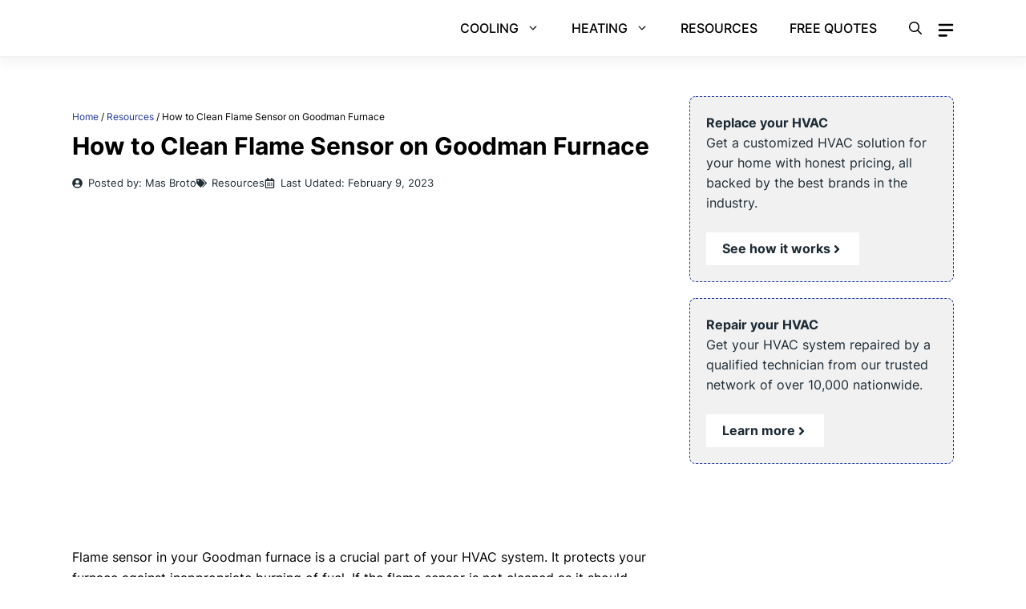

--- FILE ---
content_type: text/html; charset=UTF-8
request_url: https://thedailythrive.org/how-to-clean-flame-sensor-on-goodman-furnace/
body_size: 34901
content:
<!DOCTYPE html>
<html lang="en-US" prefix="og: https://ogp.me/ns#">
<head><meta charset="UTF-8"><script>if(navigator.userAgent.match(/MSIE|Internet Explorer/i)||navigator.userAgent.match(/Trident\/7\..*?rv:11/i)){var href=document.location.href;if(!href.match(/[?&]nowprocket/)){if(href.indexOf("?")==-1){if(href.indexOf("#")==-1){document.location.href=href+"?nowprocket=1"}else{document.location.href=href.replace("#","?nowprocket=1#")}}else{if(href.indexOf("#")==-1){document.location.href=href+"&nowprocket=1"}else{document.location.href=href.replace("#","&nowprocket=1#")}}}}</script><script>(()=>{class RocketLazyLoadScripts{constructor(){this.v="1.2.6",this.triggerEvents=["keydown","mousedown","mousemove","touchmove","touchstart","touchend","wheel"],this.userEventHandler=this.t.bind(this),this.touchStartHandler=this.i.bind(this),this.touchMoveHandler=this.o.bind(this),this.touchEndHandler=this.h.bind(this),this.clickHandler=this.u.bind(this),this.interceptedClicks=[],this.interceptedClickListeners=[],this.l(this),window.addEventListener("pageshow",(t=>{this.persisted=t.persisted,this.everythingLoaded&&this.m()})),this.CSPIssue=sessionStorage.getItem("rocketCSPIssue"),document.addEventListener("securitypolicyviolation",(t=>{this.CSPIssue||"script-src-elem"!==t.violatedDirective||"data"!==t.blockedURI||(this.CSPIssue=!0,sessionStorage.setItem("rocketCSPIssue",!0))})),document.addEventListener("DOMContentLoaded",(()=>{this.k()})),this.delayedScripts={normal:[],async:[],defer:[]},this.trash=[],this.allJQueries=[]}p(t){document.hidden?t.t():(this.triggerEvents.forEach((e=>window.addEventListener(e,t.userEventHandler,{passive:!0}))),window.addEventListener("touchstart",t.touchStartHandler,{passive:!0}),window.addEventListener("mousedown",t.touchStartHandler),document.addEventListener("visibilitychange",t.userEventHandler))}_(){this.triggerEvents.forEach((t=>window.removeEventListener(t,this.userEventHandler,{passive:!0}))),document.removeEventListener("visibilitychange",this.userEventHandler)}i(t){"HTML"!==t.target.tagName&&(window.addEventListener("touchend",this.touchEndHandler),window.addEventListener("mouseup",this.touchEndHandler),window.addEventListener("touchmove",this.touchMoveHandler,{passive:!0}),window.addEventListener("mousemove",this.touchMoveHandler),t.target.addEventListener("click",this.clickHandler),this.L(t.target,!0),this.S(t.target,"onclick","rocket-onclick"),this.C())}o(t){window.removeEventListener("touchend",this.touchEndHandler),window.removeEventListener("mouseup",this.touchEndHandler),window.removeEventListener("touchmove",this.touchMoveHandler,{passive:!0}),window.removeEventListener("mousemove",this.touchMoveHandler),t.target.removeEventListener("click",this.clickHandler),this.L(t.target,!1),this.S(t.target,"rocket-onclick","onclick"),this.M()}h(){window.removeEventListener("touchend",this.touchEndHandler),window.removeEventListener("mouseup",this.touchEndHandler),window.removeEventListener("touchmove",this.touchMoveHandler,{passive:!0}),window.removeEventListener("mousemove",this.touchMoveHandler)}u(t){t.target.removeEventListener("click",this.clickHandler),this.L(t.target,!1),this.S(t.target,"rocket-onclick","onclick"),this.interceptedClicks.push(t),t.preventDefault(),t.stopPropagation(),t.stopImmediatePropagation(),this.M()}O(){window.removeEventListener("touchstart",this.touchStartHandler,{passive:!0}),window.removeEventListener("mousedown",this.touchStartHandler),this.interceptedClicks.forEach((t=>{t.target.dispatchEvent(new MouseEvent("click",{view:t.view,bubbles:!0,cancelable:!0}))}))}l(t){EventTarget.prototype.addEventListenerWPRocketBase=EventTarget.prototype.addEventListener,EventTarget.prototype.addEventListener=function(e,i,o){"click"!==e||t.windowLoaded||i===t.clickHandler||t.interceptedClickListeners.push({target:this,func:i,options:o}),(this||window).addEventListenerWPRocketBase(e,i,o)}}L(t,e){this.interceptedClickListeners.forEach((i=>{i.target===t&&(e?t.removeEventListener("click",i.func,i.options):t.addEventListener("click",i.func,i.options))})),t.parentNode!==document.documentElement&&this.L(t.parentNode,e)}D(){return new Promise((t=>{this.P?this.M=t:t()}))}C(){this.P=!0}M(){this.P=!1}S(t,e,i){t.hasAttribute&&t.hasAttribute(e)&&(event.target.setAttribute(i,event.target.getAttribute(e)),event.target.removeAttribute(e))}t(){this._(this),"loading"===document.readyState?document.addEventListener("DOMContentLoaded",this.R.bind(this)):this.R()}k(){let t=[];document.querySelectorAll("script[type=rocketlazyloadscript][data-rocket-src]").forEach((e=>{let i=e.getAttribute("data-rocket-src");if(i&&!i.startsWith("data:")){0===i.indexOf("//")&&(i=location.protocol+i);try{const o=new URL(i).origin;o!==location.origin&&t.push({src:o,crossOrigin:e.crossOrigin||"module"===e.getAttribute("data-rocket-type")})}catch(t){}}})),t=[...new Map(t.map((t=>[JSON.stringify(t),t]))).values()],this.T(t,"preconnect")}async R(){this.lastBreath=Date.now(),this.j(this),this.F(this),this.I(),this.W(),this.q(),await this.A(this.delayedScripts.normal),await this.A(this.delayedScripts.defer),await this.A(this.delayedScripts.async);try{await this.U(),await this.H(this),await this.J()}catch(t){console.error(t)}window.dispatchEvent(new Event("rocket-allScriptsLoaded")),this.everythingLoaded=!0,this.D().then((()=>{this.O()})),this.N()}W(){document.querySelectorAll("script[type=rocketlazyloadscript]").forEach((t=>{t.hasAttribute("data-rocket-src")?t.hasAttribute("async")&&!1!==t.async?this.delayedScripts.async.push(t):t.hasAttribute("defer")&&!1!==t.defer||"module"===t.getAttribute("data-rocket-type")?this.delayedScripts.defer.push(t):this.delayedScripts.normal.push(t):this.delayedScripts.normal.push(t)}))}async B(t){if(await this.G(),!0!==t.noModule||!("noModule"in HTMLScriptElement.prototype))return new Promise((e=>{let i;function o(){(i||t).setAttribute("data-rocket-status","executed"),e()}try{if(navigator.userAgent.indexOf("Firefox/")>0||""===navigator.vendor||this.CSPIssue)i=document.createElement("script"),[...t.attributes].forEach((t=>{let e=t.nodeName;"type"!==e&&("data-rocket-type"===e&&(e="type"),"data-rocket-src"===e&&(e="src"),i.setAttribute(e,t.nodeValue))})),t.text&&(i.text=t.text),i.hasAttribute("src")?(i.addEventListener("load",o),i.addEventListener("error",(function(){i.setAttribute("data-rocket-status","failed-network"),e()})),setTimeout((()=>{i.isConnected||e()}),1)):(i.text=t.text,o()),t.parentNode.replaceChild(i,t);else{const i=t.getAttribute("data-rocket-type"),s=t.getAttribute("data-rocket-src");i?(t.type=i,t.removeAttribute("data-rocket-type")):t.removeAttribute("type"),t.addEventListener("load",o),t.addEventListener("error",(i=>{this.CSPIssue&&i.target.src.startsWith("data:")?(console.log("WPRocket: data-uri blocked by CSP -> fallback"),t.removeAttribute("src"),this.B(t).then(e)):(t.setAttribute("data-rocket-status","failed-network"),e())})),s?(t.removeAttribute("data-rocket-src"),t.src=s):t.src="data:text/javascript;base64,"+window.btoa(unescape(encodeURIComponent(t.text)))}}catch(i){t.setAttribute("data-rocket-status","failed-transform"),e()}}));t.setAttribute("data-rocket-status","skipped")}async A(t){const e=t.shift();return e&&e.isConnected?(await this.B(e),this.A(t)):Promise.resolve()}q(){this.T([...this.delayedScripts.normal,...this.delayedScripts.defer,...this.delayedScripts.async],"preload")}T(t,e){var i=document.createDocumentFragment();t.forEach((t=>{const o=t.getAttribute&&t.getAttribute("data-rocket-src")||t.src;if(o&&!o.startsWith("data:")){const s=document.createElement("link");s.href=o,s.rel=e,"preconnect"!==e&&(s.as="script"),t.getAttribute&&"module"===t.getAttribute("data-rocket-type")&&(s.crossOrigin=!0),t.crossOrigin&&(s.crossOrigin=t.crossOrigin),t.integrity&&(s.integrity=t.integrity),i.appendChild(s),this.trash.push(s)}})),document.head.appendChild(i)}j(t){let e={};function i(i,o){return e[o].eventsToRewrite.indexOf(i)>=0&&!t.everythingLoaded?"rocket-"+i:i}function o(t,o){!function(t){e[t]||(e[t]={originalFunctions:{add:t.addEventListener,remove:t.removeEventListener},eventsToRewrite:[]},t.addEventListener=function(){arguments[0]=i(arguments[0],t),e[t].originalFunctions.add.apply(t,arguments)},t.removeEventListener=function(){arguments[0]=i(arguments[0],t),e[t].originalFunctions.remove.apply(t,arguments)})}(t),e[t].eventsToRewrite.push(o)}function s(e,i){let o=e[i];e[i]=null,Object.defineProperty(e,i,{get:()=>o||function(){},set(s){t.everythingLoaded?o=s:e["rocket"+i]=o=s}})}o(document,"DOMContentLoaded"),o(window,"DOMContentLoaded"),o(window,"load"),o(window,"pageshow"),o(document,"readystatechange"),s(document,"onreadystatechange"),s(window,"onload"),s(window,"onpageshow");try{Object.defineProperty(document,"readyState",{get:()=>t.rocketReadyState,set(e){t.rocketReadyState=e},configurable:!0}),document.readyState="loading"}catch(t){console.log("WPRocket DJE readyState conflict, bypassing")}}F(t){let e;function i(e){return t.everythingLoaded?e:e.split(" ").map((t=>"load"===t||0===t.indexOf("load.")?"rocket-jquery-load":t)).join(" ")}function o(o){function s(t){const e=o.fn[t];o.fn[t]=o.fn.init.prototype[t]=function(){return this[0]===window&&("string"==typeof arguments[0]||arguments[0]instanceof String?arguments[0]=i(arguments[0]):"object"==typeof arguments[0]&&Object.keys(arguments[0]).forEach((t=>{const e=arguments[0][t];delete arguments[0][t],arguments[0][i(t)]=e}))),e.apply(this,arguments),this}}o&&o.fn&&!t.allJQueries.includes(o)&&(o.fn.ready=o.fn.init.prototype.ready=function(e){return t.domReadyFired?e.bind(document)(o):document.addEventListener("rocket-DOMContentLoaded",(()=>e.bind(document)(o))),o([])},s("on"),s("one"),t.allJQueries.push(o)),e=o}o(window.jQuery),Object.defineProperty(window,"jQuery",{get:()=>e,set(t){o(t)}})}async H(t){const e=document.querySelector("script[data-webpack]");e&&(await async function(){return new Promise((t=>{e.addEventListener("load",t),e.addEventListener("error",t)}))}(),await t.K(),await t.H(t))}async U(){this.domReadyFired=!0;try{document.readyState="interactive"}catch(t){}await this.G(),document.dispatchEvent(new Event("rocket-readystatechange")),await this.G(),document.rocketonreadystatechange&&document.rocketonreadystatechange(),await this.G(),document.dispatchEvent(new Event("rocket-DOMContentLoaded")),await this.G(),window.dispatchEvent(new Event("rocket-DOMContentLoaded"))}async J(){try{document.readyState="complete"}catch(t){}await this.G(),document.dispatchEvent(new Event("rocket-readystatechange")),await this.G(),document.rocketonreadystatechange&&document.rocketonreadystatechange(),await this.G(),window.dispatchEvent(new Event("rocket-load")),await this.G(),window.rocketonload&&window.rocketonload(),await this.G(),this.allJQueries.forEach((t=>t(window).trigger("rocket-jquery-load"))),await this.G();const t=new Event("rocket-pageshow");t.persisted=this.persisted,window.dispatchEvent(t),await this.G(),window.rocketonpageshow&&window.rocketonpageshow({persisted:this.persisted}),this.windowLoaded=!0}m(){document.onreadystatechange&&document.onreadystatechange(),window.onload&&window.onload(),window.onpageshow&&window.onpageshow({persisted:this.persisted})}I(){const t=new Map;document.write=document.writeln=function(e){const i=document.currentScript;i||console.error("WPRocket unable to document.write this: "+e);const o=document.createRange(),s=i.parentElement;let n=t.get(i);void 0===n&&(n=i.nextSibling,t.set(i,n));const c=document.createDocumentFragment();o.setStart(c,0),c.appendChild(o.createContextualFragment(e)),s.insertBefore(c,n)}}async G(){Date.now()-this.lastBreath>45&&(await this.K(),this.lastBreath=Date.now())}async K(){return document.hidden?new Promise((t=>setTimeout(t))):new Promise((t=>requestAnimationFrame(t)))}N(){this.trash.forEach((t=>t.remove()))}static run(){const t=new RocketLazyLoadScripts;t.p(t)}}RocketLazyLoadScripts.run()})();</script>
	
	<meta name="viewport" content="width=device-width, initial-scale=1">
<!-- Search Engine Optimization by Rank Math PRO - https://rankmath.com/ -->
<title>How to Clean Flame Sensor on Goodman Furnace</title>
<meta name="description" content="Flame sensor in your Goodman furnace is a crucial part of your HVAC system. It protects your furnace against inappropriate burning of fuel. If the flame"/>
<meta name="robots" content="follow, index, max-snippet:-1, max-video-preview:-1, max-image-preview:large"/>
<link rel="canonical" href="https://thedailythrive.org/how-to-clean-flame-sensor-on-goodman-furnace/" />
<meta property="og:locale" content="en_US" />
<meta property="og:type" content="article" />
<meta property="og:title" content="How to Clean Flame Sensor on Goodman Furnace" />
<meta property="og:description" content="Flame sensor in your Goodman furnace is a crucial part of your HVAC system. It protects your furnace against inappropriate burning of fuel. If the flame" />
<meta property="og:url" content="https://thedailythrive.org/how-to-clean-flame-sensor-on-goodman-furnace/" />
<meta property="og:site_name" content="Daily Heating and Air Conditioning" />
<meta property="article:author" content="https://www.facebook.com/thedailythrive" />
<meta property="article:tag" content="furnace flame sensor" />
<meta property="article:tag" content="furnace maintenance" />
<meta property="article:tag" content="furnace repair" />
<meta property="article:section" content="Resources" />
<meta property="og:updated_time" content="2023-02-09T08:24:58+00:00" />
<meta property="og:image" content="https://thedailythrive.org/wp-content/uploads/2021/02/how-to-clean-flame-sensor-on-goodman-furnace.jpg" />
<meta property="og:image:secure_url" content="https://thedailythrive.org/wp-content/uploads/2021/02/how-to-clean-flame-sensor-on-goodman-furnace.jpg" />
<meta property="og:image:width" content="1200" />
<meta property="og:image:height" content="628" />
<meta property="og:image:alt" content="how to clean flame sensor on goodman furnace" />
<meta property="og:image:type" content="image/jpeg" />
<meta name="twitter:card" content="summary_large_image" />
<meta name="twitter:title" content="How to Clean Flame Sensor on Goodman Furnace" />
<meta name="twitter:description" content="Flame sensor in your Goodman furnace is a crucial part of your HVAC system. It protects your furnace against inappropriate burning of fuel. If the flame" />
<meta name="twitter:site" content="@https://twitter.com/toyinglovers" />
<meta name="twitter:creator" content="@toyinglovers" />
<meta name="twitter:image" content="https://thedailythrive.org/wp-content/uploads/2021/02/how-to-clean-flame-sensor-on-goodman-furnace.jpg" />
<meta name="twitter:label1" content="Written by" />
<meta name="twitter:data1" content="Mas Broto" />
<meta name="twitter:label2" content="Time to read" />
<meta name="twitter:data2" content="2 minutes" />
<!-- /Rank Math WordPress SEO plugin -->

<link rel='dns-prefetch' href='//thedailythrive.org' />
<link rel='dns-prefetch' href='//scripts.mediavine.com' />
<link rel='dns-prefetch' href='//maps.googleapis.com' />
<link rel='dns-prefetch' href='//maps.gstatic.com' />


<link rel='dns-prefetch' href='//ajax.googleapis.com' />
<link rel='dns-prefetch' href='//apis.google.com' />
<link rel='dns-prefetch' href='//google-analytics.com' />
<link rel='dns-prefetch' href='//www.google-analytics.com' />
<link rel='dns-prefetch' href='//ssl.google-analytics.com' />
<link rel='dns-prefetch' href='//youtube.com' />
<link rel='dns-prefetch' href='//api.pinterest.com' />
<link rel='dns-prefetch' href='//cdnjs.cloudflare.com' />
<link rel='dns-prefetch' href='//pixel.wp.com' />
<link rel='dns-prefetch' href='//connect.facebook.net' />
<link rel='dns-prefetch' href='//platform.twitter.com' />
<link rel='dns-prefetch' href='//syndication.twitter.com' />
<link rel='dns-prefetch' href='//platform.instagram.com' />
<link rel='dns-prefetch' href='//disqus.com' />
<link rel='dns-prefetch' href='//sitename.disqus.com' />
<link rel='dns-prefetch' href='//s7.addthis.com' />
<link rel='dns-prefetch' href='//platform.linkedin.com' />
<link rel='dns-prefetch' href='//w.sharethis.com' />
<link rel='dns-prefetch' href='//s0.wp.com' />
<link rel='dns-prefetch' href='//s1.wp.com' />
<link rel='dns-prefetch' href='//s2.wp.com' />
<link rel='dns-prefetch' href='//s.gravatar.com' />
<link rel='dns-prefetch' href='//stats.wp.com' />
<link rel='dns-prefetch' href='//www.googletagmanager.com' />
<link rel='dns-prefetch' href='//www.googletagservices.com' />
<link rel='dns-prefetch' href='//adservice.google.com' />
<link rel='dns-prefetch' href='//pagead2.googlesyndication.com' />
<link rel='dns-prefetch' href='//tpc.googlesyndication.com' />
<link rel='dns-prefetch' href='//bp.blogspot.com' />
<link rel='dns-prefetch' href='//1.bp.blogspot.com' />
<link rel='dns-prefetch' href='//2.bp.blogspot.com' />
<link rel='dns-prefetch' href='//3.bp.blogspot.com' />
<link rel='dns-prefetch' href='//4.bp.blogspot.com' />
<link rel='dns-prefetch' href='//ajax.microsoft.com' />
<link rel='dns-prefetch' href='//ajax.aspnetcdn.com' />
<link rel='dns-prefetch' href='//s3.amazonaws.com' />
<link rel='dns-prefetch' href='//code.jquery.com' />
<link rel='dns-prefetch' href='//stackpath.bootstrapcdn.com' />
<link rel='dns-prefetch' href='//use.fontawesome.com' />
<link rel='dns-prefetch' href='//player.vimeo.com' />
<link rel='dns-prefetch' href='//github.githubassets.com' />
<link rel='dns-prefetch' href='//referrer.disqus.com' />
<link rel='dns-prefetch' href='//c.disquscdn.com' />
<link rel='dns-prefetch' href='//0.gravatar.com' />
<link rel='dns-prefetch' href='//2.gravatar.com' />
<link rel='dns-prefetch' href='//1.gravatar.com' />
<link rel='dns-prefetch' href='//ad.doubleclick.net' />
<link rel='dns-prefetch' href='//googleads.g.doubleclick.net' />
<link rel='dns-prefetch' href='//stats.g.doubleclick.net' />
<link rel='dns-prefetch' href='//cm.g.doubleclick.net' />
<link rel='dns-prefetch' href='//stats.buysellads.com' />
<link rel='dns-prefetch' href='//s3.buysellads.com' />


<link rel="alternate" type="application/rss+xml" title="Daily Heating and Air Conditioning &raquo; Feed" href="https://thedailythrive.org/feed/" />
<link rel="alternate" type="application/rss+xml" title="Daily Heating and Air Conditioning &raquo; Comments Feed" href="https://thedailythrive.org/comments/feed/" />
<link rel="alternate" type="application/rss+xml" title="Daily Heating and Air Conditioning &raquo; How to Clean Flame Sensor on Goodman Furnace Comments Feed" href="https://thedailythrive.org/how-to-clean-flame-sensor-on-goodman-furnace/feed/" />
<link rel="alternate" title="oEmbed (JSON)" type="application/json+oembed" href="https://thedailythrive.org/wp-json/oembed/1.0/embed?url=https%3A%2F%2Fthedailythrive.org%2Fhow-to-clean-flame-sensor-on-goodman-furnace%2F" />
<link rel="alternate" title="oEmbed (XML)" type="text/xml+oembed" href="https://thedailythrive.org/wp-json/oembed/1.0/embed?url=https%3A%2F%2Fthedailythrive.org%2Fhow-to-clean-flame-sensor-on-goodman-furnace%2F&#038;format=xml" />
<style id='wp-img-auto-sizes-contain-inline-css'>
img:is([sizes=auto i],[sizes^="auto," i]){contain-intrinsic-size:3000px 1500px}
/*# sourceURL=wp-img-auto-sizes-contain-inline-css */
</style>
<style id='wp-emoji-styles-inline-css'>

	img.wp-smiley, img.emoji {
		display: inline !important;
		border: none !important;
		box-shadow: none !important;
		height: 1em !important;
		width: 1em !important;
		margin: 0 0.07em !important;
		vertical-align: -0.1em !important;
		background: none !important;
		padding: 0 !important;
	}
/*# sourceURL=wp-emoji-styles-inline-css */
</style>
<style id='wp-block-library-inline-css'>
:root{--wp-block-synced-color:#7a00df;--wp-block-synced-color--rgb:122,0,223;--wp-bound-block-color:var(--wp-block-synced-color);--wp-editor-canvas-background:#ddd;--wp-admin-theme-color:#007cba;--wp-admin-theme-color--rgb:0,124,186;--wp-admin-theme-color-darker-10:#006ba1;--wp-admin-theme-color-darker-10--rgb:0,107,160.5;--wp-admin-theme-color-darker-20:#005a87;--wp-admin-theme-color-darker-20--rgb:0,90,135;--wp-admin-border-width-focus:2px}@media (min-resolution:192dpi){:root{--wp-admin-border-width-focus:1.5px}}.wp-element-button{cursor:pointer}:root .has-very-light-gray-background-color{background-color:#eee}:root .has-very-dark-gray-background-color{background-color:#313131}:root .has-very-light-gray-color{color:#eee}:root .has-very-dark-gray-color{color:#313131}:root .has-vivid-green-cyan-to-vivid-cyan-blue-gradient-background{background:linear-gradient(135deg,#00d084,#0693e3)}:root .has-purple-crush-gradient-background{background:linear-gradient(135deg,#34e2e4,#4721fb 50%,#ab1dfe)}:root .has-hazy-dawn-gradient-background{background:linear-gradient(135deg,#faaca8,#dad0ec)}:root .has-subdued-olive-gradient-background{background:linear-gradient(135deg,#fafae1,#67a671)}:root .has-atomic-cream-gradient-background{background:linear-gradient(135deg,#fdd79a,#004a59)}:root .has-nightshade-gradient-background{background:linear-gradient(135deg,#330968,#31cdcf)}:root .has-midnight-gradient-background{background:linear-gradient(135deg,#020381,#2874fc)}:root{--wp--preset--font-size--normal:16px;--wp--preset--font-size--huge:42px}.has-regular-font-size{font-size:1em}.has-larger-font-size{font-size:2.625em}.has-normal-font-size{font-size:var(--wp--preset--font-size--normal)}.has-huge-font-size{font-size:var(--wp--preset--font-size--huge)}.has-text-align-center{text-align:center}.has-text-align-left{text-align:left}.has-text-align-right{text-align:right}.has-fit-text{white-space:nowrap!important}#end-resizable-editor-section{display:none}.aligncenter{clear:both}.items-justified-left{justify-content:flex-start}.items-justified-center{justify-content:center}.items-justified-right{justify-content:flex-end}.items-justified-space-between{justify-content:space-between}.screen-reader-text{border:0;clip-path:inset(50%);height:1px;margin:-1px;overflow:hidden;padding:0;position:absolute;width:1px;word-wrap:normal!important}.screen-reader-text:focus{background-color:#ddd;clip-path:none;color:#444;display:block;font-size:1em;height:auto;left:5px;line-height:normal;padding:15px 23px 14px;text-decoration:none;top:5px;width:auto;z-index:100000}html :where(.has-border-color){border-style:solid}html :where([style*=border-top-color]){border-top-style:solid}html :where([style*=border-right-color]){border-right-style:solid}html :where([style*=border-bottom-color]){border-bottom-style:solid}html :where([style*=border-left-color]){border-left-style:solid}html :where([style*=border-width]){border-style:solid}html :where([style*=border-top-width]){border-top-style:solid}html :where([style*=border-right-width]){border-right-style:solid}html :where([style*=border-bottom-width]){border-bottom-style:solid}html :where([style*=border-left-width]){border-left-style:solid}html :where(img[class*=wp-image-]){height:auto;max-width:100%}:where(figure){margin:0 0 1em}html :where(.is-position-sticky){--wp-admin--admin-bar--position-offset:var(--wp-admin--admin-bar--height,0px)}@media screen and (max-width:600px){html :where(.is-position-sticky){--wp-admin--admin-bar--position-offset:0px}}

/*# sourceURL=wp-block-library-inline-css */
</style><style id='wp-block-heading-inline-css'>
h1:where(.wp-block-heading).has-background,h2:where(.wp-block-heading).has-background,h3:where(.wp-block-heading).has-background,h4:where(.wp-block-heading).has-background,h5:where(.wp-block-heading).has-background,h6:where(.wp-block-heading).has-background{padding:1.25em 2.375em}h1.has-text-align-left[style*=writing-mode]:where([style*=vertical-lr]),h1.has-text-align-right[style*=writing-mode]:where([style*=vertical-rl]),h2.has-text-align-left[style*=writing-mode]:where([style*=vertical-lr]),h2.has-text-align-right[style*=writing-mode]:where([style*=vertical-rl]),h3.has-text-align-left[style*=writing-mode]:where([style*=vertical-lr]),h3.has-text-align-right[style*=writing-mode]:where([style*=vertical-rl]),h4.has-text-align-left[style*=writing-mode]:where([style*=vertical-lr]),h4.has-text-align-right[style*=writing-mode]:where([style*=vertical-rl]),h5.has-text-align-left[style*=writing-mode]:where([style*=vertical-lr]),h5.has-text-align-right[style*=writing-mode]:where([style*=vertical-rl]),h6.has-text-align-left[style*=writing-mode]:where([style*=vertical-lr]),h6.has-text-align-right[style*=writing-mode]:where([style*=vertical-rl]){rotate:180deg}
/*# sourceURL=https://thedailythrive.org/wp-includes/blocks/heading/style.min.css */
</style>
<style id='wp-block-list-inline-css'>
ol,ul{box-sizing:border-box}:root :where(.wp-block-list.has-background){padding:1.25em 2.375em}
/*# sourceURL=https://thedailythrive.org/wp-includes/blocks/list/style.min.css */
</style>
<style id='wp-block-post-terms-inline-css'>
.wp-block-post-terms{box-sizing:border-box}.wp-block-post-terms .wp-block-post-terms__separator{white-space:pre-wrap}
/*# sourceURL=https://thedailythrive.org/wp-includes/blocks/post-terms/style.min.css */
</style>
<style id='wp-block-paragraph-inline-css'>
.is-small-text{font-size:.875em}.is-regular-text{font-size:1em}.is-large-text{font-size:2.25em}.is-larger-text{font-size:3em}.has-drop-cap:not(:focus):first-letter{float:left;font-size:8.4em;font-style:normal;font-weight:100;line-height:.68;margin:.05em .1em 0 0;text-transform:uppercase}body.rtl .has-drop-cap:not(:focus):first-letter{float:none;margin-left:.1em}p.has-drop-cap.has-background{overflow:hidden}:root :where(p.has-background){padding:1.25em 2.375em}:where(p.has-text-color:not(.has-link-color)) a{color:inherit}p.has-text-align-left[style*="writing-mode:vertical-lr"],p.has-text-align-right[style*="writing-mode:vertical-rl"]{rotate:180deg}
/*# sourceURL=https://thedailythrive.org/wp-includes/blocks/paragraph/style.min.css */
</style>
<style id='wp-block-quote-inline-css'>
.wp-block-quote{box-sizing:border-box;overflow-wrap:break-word}.wp-block-quote.is-large:where(:not(.is-style-plain)),.wp-block-quote.is-style-large:where(:not(.is-style-plain)){margin-bottom:1em;padding:0 1em}.wp-block-quote.is-large:where(:not(.is-style-plain)) p,.wp-block-quote.is-style-large:where(:not(.is-style-plain)) p{font-size:1.5em;font-style:italic;line-height:1.6}.wp-block-quote.is-large:where(:not(.is-style-plain)) cite,.wp-block-quote.is-large:where(:not(.is-style-plain)) footer,.wp-block-quote.is-style-large:where(:not(.is-style-plain)) cite,.wp-block-quote.is-style-large:where(:not(.is-style-plain)) footer{font-size:1.125em;text-align:right}.wp-block-quote>cite{display:block}
/*# sourceURL=https://thedailythrive.org/wp-includes/blocks/quote/style.min.css */
</style>
<style id='wp-block-social-links-inline-css'>
.wp-block-social-links{background:none;box-sizing:border-box;margin-left:0;padding-left:0;padding-right:0;text-indent:0}.wp-block-social-links .wp-social-link a,.wp-block-social-links .wp-social-link a:hover{border-bottom:0;box-shadow:none;text-decoration:none}.wp-block-social-links .wp-social-link svg{height:1em;width:1em}.wp-block-social-links .wp-social-link span:not(.screen-reader-text){font-size:.65em;margin-left:.5em;margin-right:.5em}.wp-block-social-links.has-small-icon-size{font-size:16px}.wp-block-social-links,.wp-block-social-links.has-normal-icon-size{font-size:24px}.wp-block-social-links.has-large-icon-size{font-size:36px}.wp-block-social-links.has-huge-icon-size{font-size:48px}.wp-block-social-links.aligncenter{display:flex;justify-content:center}.wp-block-social-links.alignright{justify-content:flex-end}.wp-block-social-link{border-radius:9999px;display:block}@media not (prefers-reduced-motion){.wp-block-social-link{transition:transform .1s ease}}.wp-block-social-link{height:auto}.wp-block-social-link a{align-items:center;display:flex;line-height:0}.wp-block-social-link:hover{transform:scale(1.1)}.wp-block-social-links .wp-block-social-link.wp-social-link{display:inline-block;margin:0;padding:0}.wp-block-social-links .wp-block-social-link.wp-social-link .wp-block-social-link-anchor,.wp-block-social-links .wp-block-social-link.wp-social-link .wp-block-social-link-anchor svg,.wp-block-social-links .wp-block-social-link.wp-social-link .wp-block-social-link-anchor:active,.wp-block-social-links .wp-block-social-link.wp-social-link .wp-block-social-link-anchor:hover,.wp-block-social-links .wp-block-social-link.wp-social-link .wp-block-social-link-anchor:visited{color:currentColor;fill:currentColor}:where(.wp-block-social-links:not(.is-style-logos-only)) .wp-social-link{background-color:#f0f0f0;color:#444}:where(.wp-block-social-links:not(.is-style-logos-only)) .wp-social-link-amazon{background-color:#f90;color:#fff}:where(.wp-block-social-links:not(.is-style-logos-only)) .wp-social-link-bandcamp{background-color:#1ea0c3;color:#fff}:where(.wp-block-social-links:not(.is-style-logos-only)) .wp-social-link-behance{background-color:#0757fe;color:#fff}:where(.wp-block-social-links:not(.is-style-logos-only)) .wp-social-link-bluesky{background-color:#0a7aff;color:#fff}:where(.wp-block-social-links:not(.is-style-logos-only)) .wp-social-link-codepen{background-color:#1e1f26;color:#fff}:where(.wp-block-social-links:not(.is-style-logos-only)) .wp-social-link-deviantart{background-color:#02e49b;color:#fff}:where(.wp-block-social-links:not(.is-style-logos-only)) .wp-social-link-discord{background-color:#5865f2;color:#fff}:where(.wp-block-social-links:not(.is-style-logos-only)) .wp-social-link-dribbble{background-color:#e94c89;color:#fff}:where(.wp-block-social-links:not(.is-style-logos-only)) .wp-social-link-dropbox{background-color:#4280ff;color:#fff}:where(.wp-block-social-links:not(.is-style-logos-only)) .wp-social-link-etsy{background-color:#f45800;color:#fff}:where(.wp-block-social-links:not(.is-style-logos-only)) .wp-social-link-facebook{background-color:#0866ff;color:#fff}:where(.wp-block-social-links:not(.is-style-logos-only)) .wp-social-link-fivehundredpx{background-color:#000;color:#fff}:where(.wp-block-social-links:not(.is-style-logos-only)) .wp-social-link-flickr{background-color:#0461dd;color:#fff}:where(.wp-block-social-links:not(.is-style-logos-only)) .wp-social-link-foursquare{background-color:#e65678;color:#fff}:where(.wp-block-social-links:not(.is-style-logos-only)) .wp-social-link-github{background-color:#24292d;color:#fff}:where(.wp-block-social-links:not(.is-style-logos-only)) .wp-social-link-goodreads{background-color:#eceadd;color:#382110}:where(.wp-block-social-links:not(.is-style-logos-only)) .wp-social-link-google{background-color:#ea4434;color:#fff}:where(.wp-block-social-links:not(.is-style-logos-only)) .wp-social-link-gravatar{background-color:#1d4fc4;color:#fff}:where(.wp-block-social-links:not(.is-style-logos-only)) .wp-social-link-instagram{background-color:#f00075;color:#fff}:where(.wp-block-social-links:not(.is-style-logos-only)) .wp-social-link-lastfm{background-color:#e21b24;color:#fff}:where(.wp-block-social-links:not(.is-style-logos-only)) .wp-social-link-linkedin{background-color:#0d66c2;color:#fff}:where(.wp-block-social-links:not(.is-style-logos-only)) .wp-social-link-mastodon{background-color:#3288d4;color:#fff}:where(.wp-block-social-links:not(.is-style-logos-only)) .wp-social-link-medium{background-color:#000;color:#fff}:where(.wp-block-social-links:not(.is-style-logos-only)) .wp-social-link-meetup{background-color:#f6405f;color:#fff}:where(.wp-block-social-links:not(.is-style-logos-only)) .wp-social-link-patreon{background-color:#000;color:#fff}:where(.wp-block-social-links:not(.is-style-logos-only)) .wp-social-link-pinterest{background-color:#e60122;color:#fff}:where(.wp-block-social-links:not(.is-style-logos-only)) .wp-social-link-pocket{background-color:#ef4155;color:#fff}:where(.wp-block-social-links:not(.is-style-logos-only)) .wp-social-link-reddit{background-color:#ff4500;color:#fff}:where(.wp-block-social-links:not(.is-style-logos-only)) .wp-social-link-skype{background-color:#0478d7;color:#fff}:where(.wp-block-social-links:not(.is-style-logos-only)) .wp-social-link-snapchat{background-color:#fefc00;color:#fff;stroke:#000}:where(.wp-block-social-links:not(.is-style-logos-only)) .wp-social-link-soundcloud{background-color:#ff5600;color:#fff}:where(.wp-block-social-links:not(.is-style-logos-only)) .wp-social-link-spotify{background-color:#1bd760;color:#fff}:where(.wp-block-social-links:not(.is-style-logos-only)) .wp-social-link-telegram{background-color:#2aabee;color:#fff}:where(.wp-block-social-links:not(.is-style-logos-only)) .wp-social-link-threads{background-color:#000;color:#fff}:where(.wp-block-social-links:not(.is-style-logos-only)) .wp-social-link-tiktok{background-color:#000;color:#fff}:where(.wp-block-social-links:not(.is-style-logos-only)) .wp-social-link-tumblr{background-color:#011835;color:#fff}:where(.wp-block-social-links:not(.is-style-logos-only)) .wp-social-link-twitch{background-color:#6440a4;color:#fff}:where(.wp-block-social-links:not(.is-style-logos-only)) .wp-social-link-twitter{background-color:#1da1f2;color:#fff}:where(.wp-block-social-links:not(.is-style-logos-only)) .wp-social-link-vimeo{background-color:#1eb7ea;color:#fff}:where(.wp-block-social-links:not(.is-style-logos-only)) .wp-social-link-vk{background-color:#4680c2;color:#fff}:where(.wp-block-social-links:not(.is-style-logos-only)) .wp-social-link-wordpress{background-color:#3499cd;color:#fff}:where(.wp-block-social-links:not(.is-style-logos-only)) .wp-social-link-whatsapp{background-color:#25d366;color:#fff}:where(.wp-block-social-links:not(.is-style-logos-only)) .wp-social-link-x{background-color:#000;color:#fff}:where(.wp-block-social-links:not(.is-style-logos-only)) .wp-social-link-yelp{background-color:#d32422;color:#fff}:where(.wp-block-social-links:not(.is-style-logos-only)) .wp-social-link-youtube{background-color:red;color:#fff}:where(.wp-block-social-links.is-style-logos-only) .wp-social-link{background:none}:where(.wp-block-social-links.is-style-logos-only) .wp-social-link svg{height:1.25em;width:1.25em}:where(.wp-block-social-links.is-style-logos-only) .wp-social-link-amazon{color:#f90}:where(.wp-block-social-links.is-style-logos-only) .wp-social-link-bandcamp{color:#1ea0c3}:where(.wp-block-social-links.is-style-logos-only) .wp-social-link-behance{color:#0757fe}:where(.wp-block-social-links.is-style-logos-only) .wp-social-link-bluesky{color:#0a7aff}:where(.wp-block-social-links.is-style-logos-only) .wp-social-link-codepen{color:#1e1f26}:where(.wp-block-social-links.is-style-logos-only) .wp-social-link-deviantart{color:#02e49b}:where(.wp-block-social-links.is-style-logos-only) .wp-social-link-discord{color:#5865f2}:where(.wp-block-social-links.is-style-logos-only) .wp-social-link-dribbble{color:#e94c89}:where(.wp-block-social-links.is-style-logos-only) .wp-social-link-dropbox{color:#4280ff}:where(.wp-block-social-links.is-style-logos-only) .wp-social-link-etsy{color:#f45800}:where(.wp-block-social-links.is-style-logos-only) .wp-social-link-facebook{color:#0866ff}:where(.wp-block-social-links.is-style-logos-only) .wp-social-link-fivehundredpx{color:#000}:where(.wp-block-social-links.is-style-logos-only) .wp-social-link-flickr{color:#0461dd}:where(.wp-block-social-links.is-style-logos-only) .wp-social-link-foursquare{color:#e65678}:where(.wp-block-social-links.is-style-logos-only) .wp-social-link-github{color:#24292d}:where(.wp-block-social-links.is-style-logos-only) .wp-social-link-goodreads{color:#382110}:where(.wp-block-social-links.is-style-logos-only) .wp-social-link-google{color:#ea4434}:where(.wp-block-social-links.is-style-logos-only) .wp-social-link-gravatar{color:#1d4fc4}:where(.wp-block-social-links.is-style-logos-only) .wp-social-link-instagram{color:#f00075}:where(.wp-block-social-links.is-style-logos-only) .wp-social-link-lastfm{color:#e21b24}:where(.wp-block-social-links.is-style-logos-only) .wp-social-link-linkedin{color:#0d66c2}:where(.wp-block-social-links.is-style-logos-only) .wp-social-link-mastodon{color:#3288d4}:where(.wp-block-social-links.is-style-logos-only) .wp-social-link-medium{color:#000}:where(.wp-block-social-links.is-style-logos-only) .wp-social-link-meetup{color:#f6405f}:where(.wp-block-social-links.is-style-logos-only) .wp-social-link-patreon{color:#000}:where(.wp-block-social-links.is-style-logos-only) .wp-social-link-pinterest{color:#e60122}:where(.wp-block-social-links.is-style-logos-only) .wp-social-link-pocket{color:#ef4155}:where(.wp-block-social-links.is-style-logos-only) .wp-social-link-reddit{color:#ff4500}:where(.wp-block-social-links.is-style-logos-only) .wp-social-link-skype{color:#0478d7}:where(.wp-block-social-links.is-style-logos-only) .wp-social-link-snapchat{color:#fff;stroke:#000}:where(.wp-block-social-links.is-style-logos-only) .wp-social-link-soundcloud{color:#ff5600}:where(.wp-block-social-links.is-style-logos-only) .wp-social-link-spotify{color:#1bd760}:where(.wp-block-social-links.is-style-logos-only) .wp-social-link-telegram{color:#2aabee}:where(.wp-block-social-links.is-style-logos-only) .wp-social-link-threads{color:#000}:where(.wp-block-social-links.is-style-logos-only) .wp-social-link-tiktok{color:#000}:where(.wp-block-social-links.is-style-logos-only) .wp-social-link-tumblr{color:#011835}:where(.wp-block-social-links.is-style-logos-only) .wp-social-link-twitch{color:#6440a4}:where(.wp-block-social-links.is-style-logos-only) .wp-social-link-twitter{color:#1da1f2}:where(.wp-block-social-links.is-style-logos-only) .wp-social-link-vimeo{color:#1eb7ea}:where(.wp-block-social-links.is-style-logos-only) .wp-social-link-vk{color:#4680c2}:where(.wp-block-social-links.is-style-logos-only) .wp-social-link-whatsapp{color:#25d366}:where(.wp-block-social-links.is-style-logos-only) .wp-social-link-wordpress{color:#3499cd}:where(.wp-block-social-links.is-style-logos-only) .wp-social-link-x{color:#000}:where(.wp-block-social-links.is-style-logos-only) .wp-social-link-yelp{color:#d32422}:where(.wp-block-social-links.is-style-logos-only) .wp-social-link-youtube{color:red}.wp-block-social-links.is-style-pill-shape .wp-social-link{width:auto}:root :where(.wp-block-social-links .wp-social-link a){padding:.25em}:root :where(.wp-block-social-links.is-style-logos-only .wp-social-link a){padding:0}:root :where(.wp-block-social-links.is-style-pill-shape .wp-social-link a){padding-left:.6666666667em;padding-right:.6666666667em}.wp-block-social-links:not(.has-icon-color):not(.has-icon-background-color) .wp-social-link-snapchat .wp-block-social-link-label{color:#000}
/*# sourceURL=https://thedailythrive.org/wp-includes/blocks/social-links/style.min.css */
</style>
<style id='wp-block-table-inline-css'>
.wp-block-table{overflow-x:auto}.wp-block-table table{border-collapse:collapse;width:100%}.wp-block-table thead{border-bottom:3px solid}.wp-block-table tfoot{border-top:3px solid}.wp-block-table td,.wp-block-table th{border:1px solid;padding:.5em}.wp-block-table .has-fixed-layout{table-layout:fixed;width:100%}.wp-block-table .has-fixed-layout td,.wp-block-table .has-fixed-layout th{word-break:break-word}.wp-block-table.aligncenter,.wp-block-table.alignleft,.wp-block-table.alignright{display:table;width:auto}.wp-block-table.aligncenter td,.wp-block-table.aligncenter th,.wp-block-table.alignleft td,.wp-block-table.alignleft th,.wp-block-table.alignright td,.wp-block-table.alignright th{word-break:break-word}.wp-block-table .has-subtle-light-gray-background-color{background-color:#f3f4f5}.wp-block-table .has-subtle-pale-green-background-color{background-color:#e9fbe5}.wp-block-table .has-subtle-pale-blue-background-color{background-color:#e7f5fe}.wp-block-table .has-subtle-pale-pink-background-color{background-color:#fcf0ef}.wp-block-table.is-style-stripes{background-color:initial;border-collapse:inherit;border-spacing:0}.wp-block-table.is-style-stripes tbody tr:nth-child(odd){background-color:#f0f0f0}.wp-block-table.is-style-stripes.has-subtle-light-gray-background-color tbody tr:nth-child(odd){background-color:#f3f4f5}.wp-block-table.is-style-stripes.has-subtle-pale-green-background-color tbody tr:nth-child(odd){background-color:#e9fbe5}.wp-block-table.is-style-stripes.has-subtle-pale-blue-background-color tbody tr:nth-child(odd){background-color:#e7f5fe}.wp-block-table.is-style-stripes.has-subtle-pale-pink-background-color tbody tr:nth-child(odd){background-color:#fcf0ef}.wp-block-table.is-style-stripes td,.wp-block-table.is-style-stripes th{border-color:#0000}.wp-block-table.is-style-stripes{border-bottom:1px solid #f0f0f0}.wp-block-table .has-border-color td,.wp-block-table .has-border-color th,.wp-block-table .has-border-color tr,.wp-block-table .has-border-color>*{border-color:inherit}.wp-block-table table[style*=border-top-color] tr:first-child,.wp-block-table table[style*=border-top-color] tr:first-child td,.wp-block-table table[style*=border-top-color] tr:first-child th,.wp-block-table table[style*=border-top-color]>*,.wp-block-table table[style*=border-top-color]>* td,.wp-block-table table[style*=border-top-color]>* th{border-top-color:inherit}.wp-block-table table[style*=border-top-color] tr:not(:first-child){border-top-color:initial}.wp-block-table table[style*=border-right-color] td:last-child,.wp-block-table table[style*=border-right-color] th,.wp-block-table table[style*=border-right-color] tr,.wp-block-table table[style*=border-right-color]>*{border-right-color:inherit}.wp-block-table table[style*=border-bottom-color] tr:last-child,.wp-block-table table[style*=border-bottom-color] tr:last-child td,.wp-block-table table[style*=border-bottom-color] tr:last-child th,.wp-block-table table[style*=border-bottom-color]>*,.wp-block-table table[style*=border-bottom-color]>* td,.wp-block-table table[style*=border-bottom-color]>* th{border-bottom-color:inherit}.wp-block-table table[style*=border-bottom-color] tr:not(:last-child){border-bottom-color:initial}.wp-block-table table[style*=border-left-color] td:first-child,.wp-block-table table[style*=border-left-color] th,.wp-block-table table[style*=border-left-color] tr,.wp-block-table table[style*=border-left-color]>*{border-left-color:inherit}.wp-block-table table[style*=border-style] td,.wp-block-table table[style*=border-style] th,.wp-block-table table[style*=border-style] tr,.wp-block-table table[style*=border-style]>*{border-style:inherit}.wp-block-table table[style*=border-width] td,.wp-block-table table[style*=border-width] th,.wp-block-table table[style*=border-width] tr,.wp-block-table table[style*=border-width]>*{border-style:inherit;border-width:inherit}
/*# sourceURL=https://thedailythrive.org/wp-includes/blocks/table/style.min.css */
</style>
<style id='global-styles-inline-css'>
:root{--wp--preset--aspect-ratio--square: 1;--wp--preset--aspect-ratio--4-3: 4/3;--wp--preset--aspect-ratio--3-4: 3/4;--wp--preset--aspect-ratio--3-2: 3/2;--wp--preset--aspect-ratio--2-3: 2/3;--wp--preset--aspect-ratio--16-9: 16/9;--wp--preset--aspect-ratio--9-16: 9/16;--wp--preset--color--black: #000000;--wp--preset--color--cyan-bluish-gray: #abb8c3;--wp--preset--color--white: #ffffff;--wp--preset--color--pale-pink: #f78da7;--wp--preset--color--vivid-red: #cf2e2e;--wp--preset--color--luminous-vivid-orange: #ff6900;--wp--preset--color--luminous-vivid-amber: #fcb900;--wp--preset--color--light-green-cyan: #7bdcb5;--wp--preset--color--vivid-green-cyan: #00d084;--wp--preset--color--pale-cyan-blue: #8ed1fc;--wp--preset--color--vivid-cyan-blue: #0693e3;--wp--preset--color--vivid-purple: #9b51e0;--wp--preset--color--contrast: var(--contrast);--wp--preset--color--contrast-2: var(--contrast-2);--wp--preset--color--base-2: var(--base-2);--wp--preset--color--accent: var(--accent);--wp--preset--color--tax-bg: var(--tax-bg);--wp--preset--color--tax-color: var(--tax-color);--wp--preset--color--base-3: var(--base-3);--wp--preset--gradient--vivid-cyan-blue-to-vivid-purple: linear-gradient(135deg,rgb(6,147,227) 0%,rgb(155,81,224) 100%);--wp--preset--gradient--light-green-cyan-to-vivid-green-cyan: linear-gradient(135deg,rgb(122,220,180) 0%,rgb(0,208,130) 100%);--wp--preset--gradient--luminous-vivid-amber-to-luminous-vivid-orange: linear-gradient(135deg,rgb(252,185,0) 0%,rgb(255,105,0) 100%);--wp--preset--gradient--luminous-vivid-orange-to-vivid-red: linear-gradient(135deg,rgb(255,105,0) 0%,rgb(207,46,46) 100%);--wp--preset--gradient--very-light-gray-to-cyan-bluish-gray: linear-gradient(135deg,rgb(238,238,238) 0%,rgb(169,184,195) 100%);--wp--preset--gradient--cool-to-warm-spectrum: linear-gradient(135deg,rgb(74,234,220) 0%,rgb(151,120,209) 20%,rgb(207,42,186) 40%,rgb(238,44,130) 60%,rgb(251,105,98) 80%,rgb(254,248,76) 100%);--wp--preset--gradient--blush-light-purple: linear-gradient(135deg,rgb(255,206,236) 0%,rgb(152,150,240) 100%);--wp--preset--gradient--blush-bordeaux: linear-gradient(135deg,rgb(254,205,165) 0%,rgb(254,45,45) 50%,rgb(107,0,62) 100%);--wp--preset--gradient--luminous-dusk: linear-gradient(135deg,rgb(255,203,112) 0%,rgb(199,81,192) 50%,rgb(65,88,208) 100%);--wp--preset--gradient--pale-ocean: linear-gradient(135deg,rgb(255,245,203) 0%,rgb(182,227,212) 50%,rgb(51,167,181) 100%);--wp--preset--gradient--electric-grass: linear-gradient(135deg,rgb(202,248,128) 0%,rgb(113,206,126) 100%);--wp--preset--gradient--midnight: linear-gradient(135deg,rgb(2,3,129) 0%,rgb(40,116,252) 100%);--wp--preset--font-size--small: 13px;--wp--preset--font-size--medium: 20px;--wp--preset--font-size--large: 36px;--wp--preset--font-size--x-large: 42px;--wp--preset--spacing--20: 0.44rem;--wp--preset--spacing--30: 0.67rem;--wp--preset--spacing--40: 1rem;--wp--preset--spacing--50: 1.5rem;--wp--preset--spacing--60: 2.25rem;--wp--preset--spacing--70: 3.38rem;--wp--preset--spacing--80: 5.06rem;--wp--preset--shadow--natural: 6px 6px 9px rgba(0, 0, 0, 0.2);--wp--preset--shadow--deep: 12px 12px 50px rgba(0, 0, 0, 0.4);--wp--preset--shadow--sharp: 6px 6px 0px rgba(0, 0, 0, 0.2);--wp--preset--shadow--outlined: 6px 6px 0px -3px rgb(255, 255, 255), 6px 6px rgb(0, 0, 0);--wp--preset--shadow--crisp: 6px 6px 0px rgb(0, 0, 0);}:where(.is-layout-flex){gap: 0.5em;}:where(.is-layout-grid){gap: 0.5em;}body .is-layout-flex{display: flex;}.is-layout-flex{flex-wrap: wrap;align-items: center;}.is-layout-flex > :is(*, div){margin: 0;}body .is-layout-grid{display: grid;}.is-layout-grid > :is(*, div){margin: 0;}:where(.wp-block-columns.is-layout-flex){gap: 2em;}:where(.wp-block-columns.is-layout-grid){gap: 2em;}:where(.wp-block-post-template.is-layout-flex){gap: 1.25em;}:where(.wp-block-post-template.is-layout-grid){gap: 1.25em;}.has-black-color{color: var(--wp--preset--color--black) !important;}.has-cyan-bluish-gray-color{color: var(--wp--preset--color--cyan-bluish-gray) !important;}.has-white-color{color: var(--wp--preset--color--white) !important;}.has-pale-pink-color{color: var(--wp--preset--color--pale-pink) !important;}.has-vivid-red-color{color: var(--wp--preset--color--vivid-red) !important;}.has-luminous-vivid-orange-color{color: var(--wp--preset--color--luminous-vivid-orange) !important;}.has-luminous-vivid-amber-color{color: var(--wp--preset--color--luminous-vivid-amber) !important;}.has-light-green-cyan-color{color: var(--wp--preset--color--light-green-cyan) !important;}.has-vivid-green-cyan-color{color: var(--wp--preset--color--vivid-green-cyan) !important;}.has-pale-cyan-blue-color{color: var(--wp--preset--color--pale-cyan-blue) !important;}.has-vivid-cyan-blue-color{color: var(--wp--preset--color--vivid-cyan-blue) !important;}.has-vivid-purple-color{color: var(--wp--preset--color--vivid-purple) !important;}.has-black-background-color{background-color: var(--wp--preset--color--black) !important;}.has-cyan-bluish-gray-background-color{background-color: var(--wp--preset--color--cyan-bluish-gray) !important;}.has-white-background-color{background-color: var(--wp--preset--color--white) !important;}.has-pale-pink-background-color{background-color: var(--wp--preset--color--pale-pink) !important;}.has-vivid-red-background-color{background-color: var(--wp--preset--color--vivid-red) !important;}.has-luminous-vivid-orange-background-color{background-color: var(--wp--preset--color--luminous-vivid-orange) !important;}.has-luminous-vivid-amber-background-color{background-color: var(--wp--preset--color--luminous-vivid-amber) !important;}.has-light-green-cyan-background-color{background-color: var(--wp--preset--color--light-green-cyan) !important;}.has-vivid-green-cyan-background-color{background-color: var(--wp--preset--color--vivid-green-cyan) !important;}.has-pale-cyan-blue-background-color{background-color: var(--wp--preset--color--pale-cyan-blue) !important;}.has-vivid-cyan-blue-background-color{background-color: var(--wp--preset--color--vivid-cyan-blue) !important;}.has-vivid-purple-background-color{background-color: var(--wp--preset--color--vivid-purple) !important;}.has-black-border-color{border-color: var(--wp--preset--color--black) !important;}.has-cyan-bluish-gray-border-color{border-color: var(--wp--preset--color--cyan-bluish-gray) !important;}.has-white-border-color{border-color: var(--wp--preset--color--white) !important;}.has-pale-pink-border-color{border-color: var(--wp--preset--color--pale-pink) !important;}.has-vivid-red-border-color{border-color: var(--wp--preset--color--vivid-red) !important;}.has-luminous-vivid-orange-border-color{border-color: var(--wp--preset--color--luminous-vivid-orange) !important;}.has-luminous-vivid-amber-border-color{border-color: var(--wp--preset--color--luminous-vivid-amber) !important;}.has-light-green-cyan-border-color{border-color: var(--wp--preset--color--light-green-cyan) !important;}.has-vivid-green-cyan-border-color{border-color: var(--wp--preset--color--vivid-green-cyan) !important;}.has-pale-cyan-blue-border-color{border-color: var(--wp--preset--color--pale-cyan-blue) !important;}.has-vivid-cyan-blue-border-color{border-color: var(--wp--preset--color--vivid-cyan-blue) !important;}.has-vivid-purple-border-color{border-color: var(--wp--preset--color--vivid-purple) !important;}.has-vivid-cyan-blue-to-vivid-purple-gradient-background{background: var(--wp--preset--gradient--vivid-cyan-blue-to-vivid-purple) !important;}.has-light-green-cyan-to-vivid-green-cyan-gradient-background{background: var(--wp--preset--gradient--light-green-cyan-to-vivid-green-cyan) !important;}.has-luminous-vivid-amber-to-luminous-vivid-orange-gradient-background{background: var(--wp--preset--gradient--luminous-vivid-amber-to-luminous-vivid-orange) !important;}.has-luminous-vivid-orange-to-vivid-red-gradient-background{background: var(--wp--preset--gradient--luminous-vivid-orange-to-vivid-red) !important;}.has-very-light-gray-to-cyan-bluish-gray-gradient-background{background: var(--wp--preset--gradient--very-light-gray-to-cyan-bluish-gray) !important;}.has-cool-to-warm-spectrum-gradient-background{background: var(--wp--preset--gradient--cool-to-warm-spectrum) !important;}.has-blush-light-purple-gradient-background{background: var(--wp--preset--gradient--blush-light-purple) !important;}.has-blush-bordeaux-gradient-background{background: var(--wp--preset--gradient--blush-bordeaux) !important;}.has-luminous-dusk-gradient-background{background: var(--wp--preset--gradient--luminous-dusk) !important;}.has-pale-ocean-gradient-background{background: var(--wp--preset--gradient--pale-ocean) !important;}.has-electric-grass-gradient-background{background: var(--wp--preset--gradient--electric-grass) !important;}.has-midnight-gradient-background{background: var(--wp--preset--gradient--midnight) !important;}.has-small-font-size{font-size: var(--wp--preset--font-size--small) !important;}.has-medium-font-size{font-size: var(--wp--preset--font-size--medium) !important;}.has-large-font-size{font-size: var(--wp--preset--font-size--large) !important;}.has-x-large-font-size{font-size: var(--wp--preset--font-size--x-large) !important;}
/*# sourceURL=global-styles-inline-css */
</style>

<style id='classic-theme-styles-inline-css'>
/*! This file is auto-generated */
.wp-block-button__link{color:#fff;background-color:#32373c;border-radius:9999px;box-shadow:none;text-decoration:none;padding:calc(.667em + 2px) calc(1.333em + 2px);font-size:1.125em}.wp-block-file__button{background:#32373c;color:#fff;text-decoration:none}
/*# sourceURL=/wp-includes/css/classic-themes.min.css */
</style>
<link data-minify="1" rel='stylesheet' id='dashicons-css' href='https://thedailythrive.org/wp-content/cache/min/1/wp-includes/css/dashicons.min.css?ver=1764516958' media='all' />
<link rel='stylesheet' id='owl-style-css' href='https://thedailythrive.org/wp-content/cache/background-css/thedailythrive.org/wp-content/themes/gpnews-main/css/owl.carousel.min.css?ver=6.9&wpr_t=1766436771' media='all' />
<link rel='stylesheet' id='owl-theme-style-css' href='https://thedailythrive.org/wp-content/themes/gpnews-main/css/owl.theme.default.min.css?ver=6.9' media='all' />
<link rel='stylesheet' id='generate-widget-areas-css' href='https://thedailythrive.org/wp-content/themes/generatepress/assets/css/components/widget-areas.min.css?ver=3.6.1' media='all' />
<link rel='stylesheet' id='generate-style-css' href='https://thedailythrive.org/wp-content/themes/generatepress/assets/css/main.min.css?ver=3.6.1' media='all' />
<style id='generate-style-inline-css'>
body{background-color:#ffffff;color:var(--contrast);}a{color:var(--accent);}a:hover, a:focus, a:active{color:var(--contrast-2);}.grid-container{max-width:1100px;}.wp-block-group__inner-container{max-width:1100px;margin-left:auto;margin-right:auto;}.site-header .header-image{width:200px;}:root{--contrast:#000000;--contrast-2:#2ec2d8;--base-2:#fff;--accent:#20399D;--tax-bg:#f1f1f1;--tax-color:#1d2b35;--base-3:#fcfcfc;}:root .has-contrast-color{color:var(--contrast);}:root .has-contrast-background-color{background-color:var(--contrast);}:root .has-contrast-2-color{color:var(--contrast-2);}:root .has-contrast-2-background-color{background-color:var(--contrast-2);}:root .has-base-2-color{color:var(--base-2);}:root .has-base-2-background-color{background-color:var(--base-2);}:root .has-accent-color{color:var(--accent);}:root .has-accent-background-color{background-color:var(--accent);}:root .has-tax-bg-color{color:var(--tax-bg);}:root .has-tax-bg-background-color{background-color:var(--tax-bg);}:root .has-tax-color-color{color:var(--tax-color);}:root .has-tax-color-background-color{background-color:var(--tax-color);}:root .has-base-3-color{color:var(--base-3);}:root .has-base-3-background-color{background-color:var(--base-3);}.gp-modal:not(.gp-modal--open):not(.gp-modal--transition){display:none;}.gp-modal--transition:not(.gp-modal--open){pointer-events:none;}.gp-modal-overlay:not(.gp-modal-overlay--open):not(.gp-modal--transition){display:none;}.gp-modal__overlay{display:none;position:fixed;top:0;left:0;right:0;bottom:0;background:rgba(0,0,0,0.2);display:flex;justify-content:center;align-items:center;z-index:10000;backdrop-filter:blur(3px);transition:opacity 500ms ease;opacity:0;}.gp-modal--open:not(.gp-modal--transition) .gp-modal__overlay{opacity:1;}.gp-modal__container{max-width:100%;max-height:100vh;transform:scale(0.9);transition:transform 500ms ease;padding:0 10px;}.gp-modal--open:not(.gp-modal--transition) .gp-modal__container{transform:scale(1);}.search-modal-fields{display:flex;}.gp-search-modal .gp-modal__overlay{align-items:flex-start;padding-top:25vh;background:var(--gp-search-modal-overlay-bg-color);}.search-modal-form{width:500px;max-width:100%;background-color:var(--gp-search-modal-bg-color);color:var(--gp-search-modal-text-color);}.search-modal-form .search-field, .search-modal-form .search-field:focus{width:100%;height:60px;background-color:transparent;border:0;appearance:none;color:currentColor;}.search-modal-fields button, .search-modal-fields button:active, .search-modal-fields button:focus, .search-modal-fields button:hover{background-color:transparent;border:0;color:currentColor;width:60px;}body, button, input, select, textarea{font-family:Inter, sans-serif;font-size:16px;}body{line-height:25px;}h1.entry-title{font-family:Inter, sans-serif;font-weight:700;font-size:26px;line-height:34px;}h2{font-family:Inter, sans-serif;font-weight:700;font-size:22px;line-height:30px;}@media (max-width:768px){h2{font-size:20px;line-height:28px;}}h3{font-family:Inter, sans-serif;font-weight:bold;font-size:18px;line-height:26px;}@media (max-width:768px){h3{font-size:16px;line-height:24px;}}h1{font-family:Inter, sans-serif;font-weight:bold;font-size:26px;line-height:34px;}.main-navigation a, .main-navigation .menu-toggle, .main-navigation .menu-bar-items{font-family:Inter, sans-serif;font-weight:500;text-transform:uppercase;text-decoration:none;font-size:16px;}.widget-title{font-family:Inter, sans-serif;font-weight:bold;font-size:22px;}.dynamic-entry-content{font-family:Inter, sans-serif;font-size:16px;line-height:26px;}h4{font-family:Inter, sans-serif;font-weight:500;font-size:18px;}.top-bar{background-color:#636363;color:#ffffff;}.site-header{background-color:#ffffff;}.main-title a,.main-title a:hover{color:var(--contrast);}.site-description{color:var(--contrast-2);}.main-navigation .main-nav ul li a, .main-navigation .menu-toggle, .main-navigation .menu-bar-items{color:var(--contrast);}.main-navigation .main-nav ul li:not([class*="current-menu-"]):hover > a, .main-navigation .main-nav ul li:not([class*="current-menu-"]):focus > a, .main-navigation .main-nav ul li.sfHover:not([class*="current-menu-"]) > a, .main-navigation .menu-bar-item:hover > a, .main-navigation .menu-bar-item.sfHover > a{color:var(--accent);}button.menu-toggle:hover,button.menu-toggle:focus{color:var(--contrast);}.main-navigation .main-nav ul li[class*="current-menu-"] > a{color:var(--contrast);}.navigation-search input[type="search"],.navigation-search input[type="search"]:active, .navigation-search input[type="search"]:focus, .main-navigation .main-nav ul li.search-item.active > a, .main-navigation .menu-bar-items .search-item.active > a{color:var(--accent);}.main-navigation ul ul{background-color:#ffffff;}.entry-title a{color:var(--contrast);}.entry-title a:hover{color:var(--contrast-2);}.entry-meta{color:var(--contrast-2);}.sidebar .widget{background-color:var(--base-3);}.footer-widgets{background-color:var(--base-3);}.site-info{background-color:var(--base-3);}input[type="text"],input[type="email"],input[type="url"],input[type="password"],input[type="search"],input[type="tel"],input[type="number"],textarea,select{color:var(--contrast);background-color:var(--base-2);border-color:var(--base);}input[type="text"]:focus,input[type="email"]:focus,input[type="url"]:focus,input[type="password"]:focus,input[type="search"]:focus,input[type="tel"]:focus,input[type="number"]:focus,textarea:focus,select:focus{color:var(--contrast);background-color:var(--base-2);border-color:var(--contrast-3);}button,html input[type="button"],input[type="reset"],input[type="submit"],a.button,a.wp-block-button__link:not(.has-background){color:var(--base-2);background-color:var(--contrast-2);}a.generate-back-to-top{background-color:rgba( 0,0,0,0.4 );color:#ffffff;}a.generate-back-to-top:hover,a.generate-back-to-top:focus{background-color:rgba( 0,0,0,0.6 );color:#ffffff;}:root{--gp-search-modal-bg-color:var(--base-3);--gp-search-modal-text-color:var(--contrast);--gp-search-modal-overlay-bg-color:rgba(0,0,0,0.2);}@media (max-width: 1024px){.main-navigation .menu-bar-item:hover > a, .main-navigation .menu-bar-item.sfHover > a{background:none;color:var(--contrast);}}.inside-header{padding:10px 0px 10px 0px;}.nav-below-header .main-navigation .inside-navigation.grid-container, .nav-above-header .main-navigation .inside-navigation.grid-container{padding:0px 20px 0px 20px;}.separate-containers .inside-article, .separate-containers .comments-area, .separate-containers .page-header, .separate-containers .paging-navigation, .one-container .site-content, .inside-page-header{padding:0px;}.site-main .wp-block-group__inner-container{padding:0px;}.separate-containers .paging-navigation{padding-top:20px;padding-bottom:20px;}.entry-content .alignwide, body:not(.no-sidebar) .entry-content .alignfull{margin-left:-0px;width:calc(100% + 0px);max-width:calc(100% + 0px);}.one-container.right-sidebar .site-main,.one-container.both-right .site-main{margin-right:0px;}.one-container.left-sidebar .site-main,.one-container.both-left .site-main{margin-left:0px;}.one-container.both-sidebars .site-main{margin:0px;}.sidebar .widget, .page-header, .widget-area .main-navigation, .site-main > *{margin-bottom:0px;}.separate-containers .site-main{margin:0px;}.both-right .inside-left-sidebar,.both-left .inside-left-sidebar{margin-right:0px;}.both-right .inside-right-sidebar,.both-left .inside-right-sidebar{margin-left:0px;}.one-container.archive .post:not(:last-child):not(.is-loop-template-item), .one-container.blog .post:not(:last-child):not(.is-loop-template-item){padding-bottom:0px;}.separate-containers .featured-image{margin-top:0px;}.separate-containers .inside-right-sidebar, .separate-containers .inside-left-sidebar{margin-top:0px;margin-bottom:0px;}.main-navigation .main-nav ul li a,.menu-toggle,.main-navigation .menu-bar-item > a{line-height:50px;}.main-navigation ul ul{width:230px;}.navigation-search input[type="search"]{height:50px;}.rtl .menu-item-has-children .dropdown-menu-toggle{padding-left:20px;}.rtl .main-navigation .main-nav ul li.menu-item-has-children > a{padding-right:20px;}.widget-area .widget{padding:0px;}@media (max-width:768px){.separate-containers .inside-article, .separate-containers .comments-area, .separate-containers .page-header, .separate-containers .paging-navigation, .one-container .site-content, .inside-page-header{padding:0px;}.site-main .wp-block-group__inner-container{padding:0px;}.inside-top-bar{padding-right:30px;padding-left:30px;}.inside-header{padding-top:10px;padding-right:20px;padding-bottom:10px;padding-left:20px;}.widget-area .widget{padding-top:0px;padding-right:0px;padding-bottom:0px;padding-left:0px;}.footer-widgets-container{padding-top:30px;padding-right:30px;padding-bottom:30px;padding-left:30px;}.inside-site-info{padding-right:30px;padding-left:30px;}.entry-content .alignwide, body:not(.no-sidebar) .entry-content .alignfull{margin-left:-0px;width:calc(100% + 0px);max-width:calc(100% + 0px);}.one-container .site-main .paging-navigation{margin-bottom:0px;}}/* End cached CSS */.is-right-sidebar{width:30%;}.is-left-sidebar{width:50%;}.site-content .content-area{width:70%;}@media (max-width: 1024px){.main-navigation .menu-toggle,.sidebar-nav-mobile:not(#sticky-placeholder){display:block;}.main-navigation ul,.gen-sidebar-nav,.main-navigation:not(.slideout-navigation):not(.toggled) .main-nav > ul,.has-inline-mobile-toggle #site-navigation .inside-navigation > *:not(.navigation-search):not(.main-nav){display:none;}.nav-align-right .inside-navigation,.nav-align-center .inside-navigation{justify-content:space-between;}.has-inline-mobile-toggle .mobile-menu-control-wrapper{display:flex;flex-wrap:wrap;}.has-inline-mobile-toggle .inside-header{flex-direction:row;text-align:left;flex-wrap:wrap;}.has-inline-mobile-toggle .header-widget,.has-inline-mobile-toggle #site-navigation{flex-basis:100%;}.nav-float-left .has-inline-mobile-toggle #site-navigation{order:10;}}
.dynamic-author-image-rounded{border-radius:100%;}.dynamic-featured-image, .dynamic-author-image{vertical-align:middle;}.one-container.blog .dynamic-content-template:not(:last-child), .one-container.archive .dynamic-content-template:not(:last-child){padding-bottom:0px;}.dynamic-entry-excerpt > p:last-child{margin-bottom:0px;}
/*# sourceURL=generate-style-inline-css */
</style>
<link data-minify="1" rel='stylesheet' id='generate-child-css' href='https://thedailythrive.org/wp-content/cache/background-css/thedailythrive.org/wp-content/cache/min/1/wp-content/themes/gpnews-main/style.css?ver=1764516958&wpr_t=1766436771' media='all' />
<link data-minify="1" rel='stylesheet' id='generate-google-fonts-css' href='https://thedailythrive.org/wp-content/cache/min/1/wp-content/uploads/omgf/generate-google-fonts/generate-google-fonts.css?ver=1764516958' media='all' />
<style id='generateblocks-inline-css'>
.gb-container-ff1cfe28{display:block;padding-top:50px;padding-bottom:50px;background-color:var(--tax-color);}.gb-container-b1d97514{display:flex;column-gap:35px;}.gb-container-d048af9b{width:70%;}.gb-container-e8a1b5f9{display:flex;flex-direction:column;row-gap:5px;font-size:16px;color:var(--base-2);}.gb-container-e8a1b5f9 a{color:var(--base-2);}.gb-container-e8a1b5f9 a:hover{color:var(--tax-bg);}.gb-container-ac5bd20c{width:30%;}.gb-container-dcb2115c{display:flex;flex-direction:column;row-gap:10px;font-size:16px;color:var(--base-2);}.gb-container-dcb2115c a{color:var(--base-2);}.gb-container-dcb2115c a:hover{color:var(--tax-bg);}.gb-container-724f70ef{display:flex;padding-top:25px;margin-top:35px;border-top:1px solid rgba(255, 255, 255, 0.3);}.gb-container-a3f5a4b4{width:100%;}.gb-container-f595fff7{max-width:1100px;padding-bottom:20px;margin-top:25px;margin-right:auto;margin-left:auto;border-bottom:0px solid var(--tax-bg);}.gb-container-651fa804{font-size:12px;margin-bottom:8px;color:var(--contrast);}.gb-container-651fa804 a{color:var(--accent);}.gb-container-b161566f{display:flex;align-items:center;margin-top:15px;margin-bottom:0px;}.gb-container-f6b714a3{display:flex;flex-direction:row;flex-wrap:wrap;align-items:center;justify-content:flex-start;column-gap:10px;font-size:13px;color:var(--tax-color);}.gb-container-f6b714a3 a{color:var(--tax-color);}.gb-container-f6b714a3 a:hover{color:var(--accent);}.gb-container-aa1a64fd{margin-top:0px;margin-bottom:25px;}.gb-container-32077528{margin-top:35px;}.gb-container-32077528 a{color:var(--base-2);}.gb-container-32077528 a:hover{color:var(--tax-color);}.gb-container-e14fc916{margin-top:35px;}.gb-container-86f9e65b{display:flex;align-items:center;column-gap:40px;padding:30px;border-radius:8px;border:1px solid var(--tax-bg);background-color:rgba(0, 0, 0, 0.03);}.gb-container-c49566fa{min-width:100px;border-radius:50px;}.gb-container-170aff6d{flex-grow:1;}.gb-container-943d9d41{display:flex;column-gap:80px;margin-top:20px;margin-bottom:20px;border-top-color:var(--accent-2);border-bottom-color:var(--contrast-4);}.gb-container-029b8cfc{width:50%;display:flex;justify-content:flex-start;column-gap:15px;}.gb-container-039ab600{flex-grow:1;}.gb-container-40109423{width:50%;display:flex;justify-content:flex-end;column-gap:15px;}.gb-container-1fbcd577{flex-grow:1;text-align:right;}.gb-container-9e09d05a{margin-top:50px;border:var(--accent);background-color:rgba(255, 255, 255, 0.03);}.gb-container-929a0208{border-bottom-color:var(--tax-bg);}.gb-grid-wrapper > .gb-grid-column-929a0208{width:100%;}.gb-container-236ffd1f{width:100%;display:flex;align-items:center;column-gap:30px;padding-bottom:30px;margin-bottom:30px;border-bottom:1px dashed #ced4da;}.gb-container-7333e715{width:40%;margin-bottom:0px;}.gb-container-97a3c088{width:60%;display:flex;flex-direction:column;justify-content:center;}.gb-container-6d89c332{padding:20px;margin-bottom:20px;border-radius:8px;border:1px dashed var(--accent);background-color:var(--tax-bg);color:var(--tax-color);}.gb-container-6d89c332 a{color:var(--accent);}.gb-container-6d89c332 a:hover{color:var(--tax-color);}.gb-container-581a96c6{padding:20px;margin-bottom:20px;border-radius:8px;border:1px dashed var(--accent);background-color:var(--tax-bg);color:var(--tax-color);}.gb-container-581a96c6 a{color:var(--accent);}.gb-container-581a96c6 a:hover{color:var(--tax-color);}.gb-block-image-34af6f03{margin-bottom:15px;text-align:left;}.gb-image-34af6f03{width:250px;vertical-align:middle;}.gb-image-289d05d7{border-radius:8px;vertical-align:middle;}.gb-image-6b56f7c5{border-radius:50%;width:100px;height:100px;vertical-align:middle;}.gb-image-fa807c8c{border-radius:5px;width:100%;height:auto;object-fit:cover;vertical-align:middle;}div.gb-headline-313001bf{font-size:16px;text-align:left;margin-bottom:20px;color:#ffffff;}h2.gb-headline-982e7eaa{color:var(--base-2);}p.gb-headline-087a3650{margin-bottom:0px;}p.gb-headline-0877b7f6{margin-bottom:0px;}p.gb-headline-5c6e74cc{margin-bottom:0px;}p.gb-headline-a5203fff{margin-bottom:0px;}p.gb-headline-5de15c9a{margin-bottom:0px;}div.gb-headline-ae19627a{font-size:13px;text-align:center;color:#ffffff;}h1.gb-headline-4c859f9e{font-size:30px;line-height:38px;margin-bottom:5px;}div.gb-headline-2e85e87f{display:flex;align-items:center;}div.gb-headline-2e85e87f .gb-icon{line-height:0;padding-right:0.5em;}div.gb-headline-2e85e87f .gb-icon svg{width:1em;height:1em;fill:currentColor;}div.gb-headline-ecb541be{display:flex;align-items:center;}div.gb-headline-ecb541be .gb-icon{line-height:0;padding-right:0.5em;}div.gb-headline-ecb541be .gb-icon svg{width:1em;height:1em;fill:currentColor;}div.gb-headline-894dec5b{display:flex;align-items:center;}div.gb-headline-894dec5b .gb-icon{line-height:0;padding-right:0.5em;}div.gb-headline-894dec5b .gb-icon svg{width:1em;height:1em;fill:currentColor;}p.gb-headline-ccb90084{font-size:20px;font-weight:600;margin-bottom:6px;color:var(--contrast-4);}p.gb-headline-d0a6c491{margin-bottom:10px;color:var(--contrast-4);}p.gb-headline-645ac199{font-weight:400;text-transform:uppercase;margin-bottom:10px;}h4.gb-headline-b966968a{font-size:16px;font-weight:600;text-transform:capitalize;}p.gb-headline-69e1e035{font-weight:400;text-transform:uppercase;margin-bottom:10px;}h4.gb-headline-41d1ccb0{font-size:16px;font-weight:600;text-transform:capitalize;}h3.gb-headline-cbff5f90{font-size:22px;line-height:1.25em;margin-bottom:5px;color:var(--contrast);}h3.gb-headline-cbff5f90 a{color:var(--tax-color);}h3.gb-headline-cbff5f90 a:hover{color:var(--accent);}p.gb-headline-f6474302{font-size:15px;color:#6c757d;}p.gb-headline-1c16052a{display:flex;align-items:center;column-gap:0.5em;font-size:14px;margin-bottom:0px;color:#6c757d;}p.gb-headline-1c16052a .gb-icon{line-height:0;}p.gb-headline-1c16052a .gb-icon svg{width:1em;height:1em;fill:currentColor;}a.gb-button-3ca608be{display:inline-flex;align-items:center;justify-content:center;column-gap:0.5em;text-align:center;margin-right:15px;color:var(--contrast-2);text-decoration:none;}a.gb-button-3ca608be:hover, a.gb-button-3ca608be:active, a.gb-button-3ca608be:focus{color:#888888;}a.gb-button-3ca608be .gb-icon{line-height:0;}a.gb-button-3ca608be .gb-icon svg{width:1em;height:1em;fill:currentColor;}a.gb-button-506aae29{display:inline-flex;align-items:center;justify-content:center;column-gap:0.5em;text-align:center;margin-right:15px;color:var(--contrast-2);text-decoration:none;}a.gb-button-506aae29:hover, a.gb-button-506aae29:active, a.gb-button-506aae29:focus{color:#888888;}a.gb-button-506aae29 .gb-icon{line-height:0;}a.gb-button-506aae29 .gb-icon svg{width:1em;height:1em;fill:currentColor;}a.gb-button-cbf513ed{display:inline-flex;align-items:center;justify-content:center;text-align:center;margin-right:15px;color:var(--contrast-2);text-decoration:none;}a.gb-button-cbf513ed:hover, a.gb-button-cbf513ed:active, a.gb-button-cbf513ed:focus{color:#888888;}a.gb-button-cbf513ed .gb-icon{line-height:0;}a.gb-button-cbf513ed .gb-icon svg{width:1em;height:1em;fill:currentColor;}a.gb-button-ba503445{display:inline-flex;align-items:center;justify-content:center;text-align:center;color:var(--contrast-2);text-decoration:none;}a.gb-button-ba503445:hover, a.gb-button-ba503445:active, a.gb-button-ba503445:focus{color:#888888;}a.gb-button-ba503445 .gb-icon{line-height:0;}a.gb-button-ba503445 .gb-icon svg{width:1em;height:1em;fill:currentColor;}a.gb-button-a6cdc417{display:inline-flex;align-items:center;padding:0;color:var(--contrast);text-decoration:none;}a.gb-button-a6cdc417:hover, a.gb-button-a6cdc417:active, a.gb-button-a6cdc417:focus{color:var(--contrast-2);}a.gb-button-a6cdc417 .gb-icon{font-size:20px;line-height:0;}a.gb-button-a6cdc417 .gb-icon svg{height:1em;width:1em;fill:currentColor;}a.gb-button-b4a5e796{display:inline-flex;align-items:center;column-gap:0.5em;padding:8px 20px;background-color:var(--base-2);color:var(--tax-color);text-decoration:none;}a.gb-button-b4a5e796:hover, a.gb-button-b4a5e796:active, a.gb-button-b4a5e796:focus{background-color:var(--contrast-2);color:#ffffff;}a.gb-button-b4a5e796 .gb-icon{line-height:0;}a.gb-button-b4a5e796 .gb-icon svg{width:1em;height:1em;fill:currentColor;}a.gb-button-88c1e313{display:inline-flex;align-items:center;column-gap:0.5em;padding:8px 20px;background-color:var(--base-2);color:var(--tax-color);text-decoration:none;}a.gb-button-88c1e313:hover, a.gb-button-88c1e313:active, a.gb-button-88c1e313:focus{background-color:var(--contrast-2);color:#ffffff;}a.gb-button-88c1e313 .gb-icon{line-height:0;}a.gb-button-88c1e313 .gb-icon svg{width:1em;height:1em;fill:currentColor;}.gb-grid-wrapper-b1d3089d{display:flex;flex-wrap:wrap;}.gb-grid-wrapper-b1d3089d > .gb-grid-column{box-sizing:border-box;}@media (max-width: 1024px) {.gb-container-ff1cfe28{margin-top:20px;}.gb-container-b1d97514{flex-direction:column;justify-content:center;row-gap:35px;padding-right:0px;padding-left:0px;}.gb-container-d048af9b{width:100%;}.gb-grid-wrapper > .gb-grid-column-d048af9b{width:100%;}.gb-container-e8a1b5f9{flex-direction:column;align-items:flex-start;}.gb-container-ac5bd20c{width:100%;}.gb-grid-wrapper > .gb-grid-column-ac5bd20c{width:100%;}.gb-container-dcb2115c{flex-direction:row;flex-wrap:wrap;align-items:flex-start;justify-content:flex-start;column-gap:15px;}.gb-container-724f70ef{display:flex;flex-direction:row;align-items:center;}.gb-container-a3f5a4b4{width:40%;text-align:right;}.gb-grid-wrapper > .gb-grid-column-a3f5a4b4{width:40%;}.gb-container-f595fff7{padding-right:0px;padding-left:0px;margin-top:0px;}.gb-container-943d9d41{flex-direction:column;row-gap:60px;}.gb-container-029b8cfc{width:100%;}.gb-grid-wrapper > .gb-grid-column-029b8cfc{width:100%;}.gb-container-40109423{width:100%;}.gb-grid-wrapper > .gb-grid-column-40109423{width:100%;}.gb-container-236ffd1f{flex-direction:column;row-gap:25px;padding-bottom:30px;border-bottom-width:1px;border-bottom-style:dashed;}.gb-container-7333e715{width:100%;}.gb-grid-wrapper > .gb-grid-column-7333e715{width:100%;}.gb-container-97a3c088{width:100%;}.gb-grid-wrapper > .gb-grid-column-97a3c088{width:100%;}.gb-container-6d89c332{padding-right:0px;padding-left:0px;}.gb-container-581a96c6{padding-right:0px;padding-left:0px;}.gb-block-image-34af6f03{text-align:left;}.gb-image-fa807c8c{height:270px;object-fit:cover;}div.gb-headline-313001bf{text-align:left;padding-right:0px;padding-left:0px;}h2.gb-headline-982e7eaa{text-align:left;}div.gb-headline-ae19627a{text-align:left;margin-top:0px;}h1.gb-headline-4c859f9e{font-size:28px;line-height:36px;}p.gb-headline-1c16052a{margin-bottom:0px;}a.gb-button-a6cdc417 .gb-icon{font-size:24px;}}@media (max-width: 767px) {.gb-container-ff1cfe28{padding-right:20px;padding-left:20px;}.gb-container-a3f5a4b4{width:100%;text-align:left;}.gb-grid-wrapper > .gb-grid-column-a3f5a4b4{width:100%;}.gb-container-aa1a64fd{margin-bottom:15px;}.gb-container-86f9e65b{flex-direction:column;align-items:center;row-gap:40px;}.gb-container-170aff6d{text-align:center;}.gb-container-236ffd1f{align-items:flex-start;justify-content:flex-start;padding-bottom:25px;margin-bottom:25px;border-bottom-width:1px;border-bottom-style:dashed;}.gb-container-6d89c332{padding-right:20px;padding-left:20px;}.gb-container-581a96c6{padding-right:20px;padding-left:20px;}.gb-image-34af6f03{width:170px;}.gb-image-fa807c8c{height:200px;}div.gb-headline-ae19627a{font-size:11px;text-align:right;margin-top:0px;}h1.gb-headline-4c859f9e{line-height:34px;}h3.gb-headline-cbff5f90{font-size:18px;line-height:24px;}p.gb-headline-1c16052a{margin-bottom:0px;}}:root{--gb-container-width:1100px;}.gb-container .wp-block-image img{vertical-align:middle;}.gb-grid-wrapper .wp-block-image{margin-bottom:0;}.gb-highlight{background:none;}.gb-shape{line-height:0;}
/*# sourceURL=generateblocks-inline-css */
</style>
<link rel='stylesheet' id='generate-blog-css' href='https://thedailythrive.org/wp-content/plugins/gp-premium/blog/functions/css/style.min.css?ver=2.5.5' media='all' />
<link rel='stylesheet' id='generate-offside-css' href='https://thedailythrive.org/wp-content/plugins/gp-premium/menu-plus/functions/css/offside.min.css?ver=2.5.5' media='all' />
<style id='generate-offside-inline-css'>
:root{--gp-slideout-width:265px;}.slideout-navigation.main-navigation{background-color:var(--base-2);}.slideout-navigation.main-navigation .main-nav ul li a{color:var(--contrast);}.slideout-navigation.main-navigation ul ul{background-color:#ffffff;}.slideout-navigation.main-navigation .main-nav ul ul li a{color:var(--contrast);}.slideout-navigation.main-navigation .main-nav ul li:not([class*="current-menu-"]):hover > a, .slideout-navigation.main-navigation .main-nav ul li:not([class*="current-menu-"]):focus > a, .slideout-navigation.main-navigation .main-nav ul li.sfHover:not([class*="current-menu-"]) > a{color:var(--accent);}.slideout-navigation.main-navigation .main-nav ul ul li:not([class*="current-menu-"]):hover > a, .slideout-navigation.main-navigation .main-nav ul ul li:not([class*="current-menu-"]):focus > a, .slideout-navigation.main-navigation .main-nav ul ul li.sfHover:not([class*="current-menu-"]) > a{color:var(--accent);}.slideout-navigation.main-navigation .main-nav ul li[class*="current-menu-"] > a{color:var(--accent);}.slideout-navigation.main-navigation .main-nav ul ul li[class*="current-menu-"] > a{color:var(--accent);}.slideout-navigation, .slideout-navigation a{color:var(--contrast);}.slideout-navigation button.slideout-exit{color:var(--contrast);padding-left:20px;padding-right:20px;}.slide-opened nav.toggled .menu-toggle:before{display:none;}@media (max-width: 1024px){.menu-bar-item.slideout-toggle{display:none;}}
/*# sourceURL=generate-offside-inline-css */
</style>
<style id='rocket-lazyload-inline-css'>
.rll-youtube-player{position:relative;padding-bottom:56.23%;height:0;overflow:hidden;max-width:100%;}.rll-youtube-player:focus-within{outline: 2px solid currentColor;outline-offset: 5px;}.rll-youtube-player iframe{position:absolute;top:0;left:0;width:100%;height:100%;z-index:100;background:0 0}.rll-youtube-player img{bottom:0;display:block;left:0;margin:auto;max-width:100%;width:100%;position:absolute;right:0;top:0;border:none;height:auto;-webkit-transition:.4s all;-moz-transition:.4s all;transition:.4s all}.rll-youtube-player img:hover{-webkit-filter:brightness(75%)}.rll-youtube-player .play{height:100%;width:100%;left:0;top:0;position:absolute;background:var(--wpr-bg-3f686dc2-c76f-4096-b821-8caa6a388707) no-repeat center;background-color: transparent !important;cursor:pointer;border:none;}.wp-embed-responsive .wp-has-aspect-ratio .rll-youtube-player{position:absolute;padding-bottom:0;width:100%;height:100%;top:0;bottom:0;left:0;right:0}
/*# sourceURL=rocket-lazyload-inline-css */
</style>
<script async="async" fetchpriority="high" data-noptimize="1" data-cfasync="false" src="https://scripts.mediavine.com/tags/the-daily-thrive.js?ver=6.9" id="mv-script-wrapper-js"></script>
<script type="rocketlazyloadscript" data-rocket-src="https://thedailythrive.org/wp-content/themes/gpnews-main/js/owl.carousel.min.js?ver=6.9" id="owljs-js" data-rocket-defer defer></script>
<script type="rocketlazyloadscript" data-minify="1" data-rocket-src="https://thedailythrive.org/wp-content/cache/min/1/wp-content/themes/gpnews-main/js/custom.js?ver=1764516958" id="customjs-js" data-rocket-defer defer></script>
<link rel="https://api.w.org/" href="https://thedailythrive.org/wp-json/" /><link rel="alternate" title="JSON" type="application/json" href="https://thedailythrive.org/wp-json/wp/v2/posts/1289" /><link rel="EditURI" type="application/rsd+xml" title="RSD" href="https://thedailythrive.org/xmlrpc.php?rsd" />
<meta name="generator" content="WordPress 6.9" />
<link rel='shortlink' href='https://thedailythrive.org/?p=1289' />
<!-- Schema optimized by Schema Pro --><script type="application/ld+json">{"@context":"https://schema.org","@type":"article","mainEntityOfPage":{"@type":"WebPage","@id":"https://thedailythrive.org/how-to-clean-flame-sensor-on-goodman-furnace/"},"headline":"How to Clean Flame Sensor on Goodman Furnace","image":{"@type":"ImageObject","url":"https://thedailythrive.org/wp-content/uploads/2021/02/how-to-clean-flame-sensor-on-goodman-furnace.jpg","width":1200,"height":628},"datePublished":"2020-12-08T16:54:00+0000","dateModified":"2021-11-03T17:41:42+0000","author":{"@type":"Person","name":"Mas Broto"},"publisher":{"@type":"Organization","name":"Daily Heating and Air Conditioning","logo":{"@type":"ImageObject","url":"https://thedailythrive.org/wp-content/uploads/2020/01/theDAILYTHRIVElogo-2.png"}}}</script><!-- / Schema optimized by Schema Pro --><!-- site-navigation-element Schema optimized by Schema Pro --><script type="application/ld+json">{"@context":"https:\/\/schema.org","@graph":[{"@context":"https:\/\/schema.org","@type":"SiteNavigationElement","id":"site-navigation","name":"Cooling","url":"#"},{"@context":"https:\/\/schema.org","@type":"SiteNavigationElement","id":"site-navigation","name":"Air Conditioner","url":"https:\/\/thedailythrive.org\/air-conditioner\/"},{"@context":"https:\/\/schema.org","@type":"SiteNavigationElement","id":"site-navigation","name":"Thermostat","url":"https:\/\/thedailythrive.org\/thermostat\/"},{"@context":"https:\/\/schema.org","@type":"SiteNavigationElement","id":"site-navigation","name":"Heating","url":"#"},{"@context":"https:\/\/schema.org","@type":"SiteNavigationElement","id":"site-navigation","name":"Furnace","url":"https:\/\/thedailythrive.org\/furnace\/"},{"@context":"https:\/\/schema.org","@type":"SiteNavigationElement","id":"site-navigation","name":"Heat Pump","url":"https:\/\/thedailythrive.org\/heat-pump\/"},{"@context":"https:\/\/schema.org","@type":"SiteNavigationElement","id":"site-navigation","name":"Space Heaters","url":"https:\/\/thedailythrive.org\/heaters\/"},{"@context":"https:\/\/schema.org","@type":"SiteNavigationElement","id":"site-navigation","name":"Water Heater","url":"https:\/\/thedailythrive.org\/water-heater\/"},{"@context":"https:\/\/schema.org","@type":"SiteNavigationElement","id":"site-navigation","name":"Resources","url":"https:\/\/thedailythrive.org\/resources\/"},{"@context":"https:\/\/schema.org","@type":"SiteNavigationElement","id":"site-navigation","name":"Free Quotes","url":"https:\/\/thedailythrive.org\/free-hvac-quotes\/"}]}</script><!-- / site-navigation-element Schema optimized by Schema Pro --><!-- sitelink-search-box Schema optimized by Schema Pro --><script type="application/ld+json">{"@context":"https:\/\/schema.org","@type":"WebSite","name":"Daily Heating and Air Conditioning","url":"https:\/\/thedailythrive.org","potentialAction":[{"@type":"SearchAction","target":"https:\/\/thedailythrive.org\/?s={search_term_string}","query-input":"required name=search_term_string"}]}</script><!-- / sitelink-search-box Schema optimized by Schema Pro --><!-- breadcrumb Schema optimized by Schema Pro --><script type="application/ld+json">{"@context":"https:\/\/schema.org","@type":"BreadcrumbList","itemListElement":[{"@type":"ListItem","position":1,"item":{"@id":"https:\/\/thedailythrive.org\/","name":"Home"}},{"@type":"ListItem","position":2,"item":{"@id":"https:\/\/thedailythrive.org\/resources\/","name":"Resources"}},{"@type":"ListItem","position":3,"item":{"@id":"https:\/\/thedailythrive.org\/how-to-clean-flame-sensor-on-goodman-furnace\/","name":"How to Clean Flame Sensor on Goodman Furnace"}}]}</script><!-- / breadcrumb Schema optimized by Schema Pro --><link rel="pingback" href="https://thedailythrive.org/xmlrpc.php">
<!-- Global site tag (gtag.js) - Google Analytics -->
<script type="rocketlazyloadscript" async data-rocket-src="https://www.googletagmanager.com/gtag/js?id=UA-148881850-1"></script>
<script type="rocketlazyloadscript">
  window.dataLayer = window.dataLayer || [];
  function gtag(){dataLayer.push(arguments);}
  gtag('js', new Date());

  gtag('config', 'UA-148881850-1');
</script>			<style id="wpsp-style-frontend"></style>
			<link rel="icon" href="https://thedailythrive.org/wp-content/uploads/2020/01/the_daily_thrive_icon.png" sizes="32x32" />
<link rel="icon" href="https://thedailythrive.org/wp-content/uploads/2020/01/the_daily_thrive_icon.png" sizes="192x192" />
<link rel="apple-touch-icon" href="https://thedailythrive.org/wp-content/uploads/2020/01/the_daily_thrive_icon.png" />
<meta name="msapplication-TileImage" content="https://thedailythrive.org/wp-content/uploads/2020/01/the_daily_thrive_icon.png" />
<noscript><style id="rocket-lazyload-nojs-css">.rll-youtube-player, [data-lazy-src]{display:none !important;}</style></noscript><style id="wpr-lazyload-bg-container"></style><style id="wpr-lazyload-bg-exclusion"></style>
<noscript>
<style id="wpr-lazyload-bg-nostyle">.owl-carousel .owl-video-play-icon{--wpr-bg-7552d162-1572-4824-b7b1-d806b1d5937f: url('https://thedailythrive.org/wp-content/themes/gpnews-main/css/owl.video.play.png');}.owl-nav button.owl-prev{--wpr-bg-79acc64e-40b3-458d-8a3c-3db5d3371b26: url('https://thedailythrive.org/wp-content/themes/gpnews-main/images/arrow-left.svg');}.owl-nav button.owl-next{--wpr-bg-00b841af-9360-48a1-8bdf-28220e115f9c: url('https://thedailythrive.org/wp-content/themes/gpnews-main/images/arrow-right.svg');}.rll-youtube-player .play{--wpr-bg-3f686dc2-c76f-4096-b821-8caa6a388707: url('https://thedailythrive.org/wp-content/plugins/festinger-cache-rocket/assets/img/youtube.png');}</style>
</noscript>
<script type="application/javascript">const rocket_pairs = [{"selector":".owl-carousel .owl-video-play-icon","style":".owl-carousel .owl-video-play-icon{--wpr-bg-7552d162-1572-4824-b7b1-d806b1d5937f: url('https:\/\/thedailythrive.org\/wp-content\/themes\/gpnews-main\/css\/owl.video.play.png');}","hash":"7552d162-1572-4824-b7b1-d806b1d5937f","url":"https:\/\/thedailythrive.org\/wp-content\/themes\/gpnews-main\/css\/owl.video.play.png"},{"selector":".owl-nav button.owl-prev","style":".owl-nav button.owl-prev{--wpr-bg-79acc64e-40b3-458d-8a3c-3db5d3371b26: url('https:\/\/thedailythrive.org\/wp-content\/themes\/gpnews-main\/images\/arrow-left.svg');}","hash":"79acc64e-40b3-458d-8a3c-3db5d3371b26","url":"https:\/\/thedailythrive.org\/wp-content\/themes\/gpnews-main\/images\/arrow-left.svg"},{"selector":".owl-nav button.owl-next","style":".owl-nav button.owl-next{--wpr-bg-00b841af-9360-48a1-8bdf-28220e115f9c: url('https:\/\/thedailythrive.org\/wp-content\/themes\/gpnews-main\/images\/arrow-right.svg');}","hash":"00b841af-9360-48a1-8bdf-28220e115f9c","url":"https:\/\/thedailythrive.org\/wp-content\/themes\/gpnews-main\/images\/arrow-right.svg"},{"selector":".rll-youtube-player .play","style":".rll-youtube-player .play{--wpr-bg-3f686dc2-c76f-4096-b821-8caa6a388707: url('https:\/\/thedailythrive.org\/wp-content\/plugins\/festinger-cache-rocket\/assets\/img\/youtube.png');}","hash":"3f686dc2-c76f-4096-b821-8caa6a388707","url":"https:\/\/thedailythrive.org\/wp-content\/plugins\/festinger-cache-rocket\/assets\/img\/youtube.png"}]; const rocket_excluded_pairs = [];</script><meta name="generator" content="WP Rocket 3.17.3.1" data-wpr-features="wpr_lazyload_css_bg_img wpr_delay_js wpr_defer_js wpr_minify_js wpr_lazyload_images wpr_lazyload_iframes wpr_image_dimensions wpr_minify_css wpr_desktop wpr_dns_prefetch wpr_preload_links" /></head>

<body class="wp-singular post-template-default single single-post postid-1289 single-format-standard wp-custom-logo wp-embed-responsive wp-theme-generatepress wp-child-theme-gpnews-main post-image-above-header post-image-aligned-center slideout-enabled slideout-both sticky-menu-fade wp-schema-pro-2.7.23 right-sidebar nav-float-right separate-containers header-aligned-left dropdown-hover featured-image-active" itemtype="https://schema.org/Blog" itemscope>
	<a class="screen-reader-text skip-link" href="#content" title="Skip to content">Skip to content</a>		<header class="site-header has-inline-mobile-toggle" id="masthead" aria-label="Site"  itemtype="https://schema.org/WPHeader" itemscope>
			<div data-rocket-location-hash="7b1905bee9485bd69f7f18cb93e136b2" class="inside-header grid-container">
				<div data-rocket-location-hash="7fc2137eb3c5f5924a68bbb540616a2a" class="site-logo">
					<a href="https://thedailythrive.org/" rel="home">
						<img width="300" height="70"  class="header-image is-logo-image" alt="Daily Heating and Air Conditioning" src="data:image/svg+xml,%3Csvg%20xmlns='http://www.w3.org/2000/svg'%20viewBox='0%200%20300%2070'%3E%3C/svg%3E" data-lazy-src="https://thedailythrive.org/wp-content/uploads/2023/06/logo-thedailythrive.svg" /><noscript><img width="300" height="70"  class="header-image is-logo-image" alt="Daily Heating and Air Conditioning" src="https://thedailythrive.org/wp-content/uploads/2023/06/logo-thedailythrive.svg" /></noscript>
					</a>
				</div>	<nav class="main-navigation mobile-menu-control-wrapper" id="mobile-menu-control-wrapper" aria-label="Mobile Toggle">
		<div class="menu-bar-items">	<span class="menu-bar-item">
		<a href="#" role="button" aria-label="Open search" aria-haspopup="dialog" aria-controls="gp-search" data-gpmodal-trigger="gp-search"><span class="gp-icon icon-search"><svg viewBox="0 0 512 512" aria-hidden="true" xmlns="http://www.w3.org/2000/svg" width="1em" height="1em"><path fill-rule="evenodd" clip-rule="evenodd" d="M208 48c-88.366 0-160 71.634-160 160s71.634 160 160 160 160-71.634 160-160S296.366 48 208 48zM0 208C0 93.125 93.125 0 208 0s208 93.125 208 208c0 48.741-16.765 93.566-44.843 129.024l133.826 134.018c9.366 9.379 9.355 24.575-.025 33.941-9.379 9.366-24.575 9.355-33.941-.025L337.238 370.987C301.747 399.167 256.839 416 208 416 93.125 416 0 322.875 0 208z" /></svg><svg viewBox="0 0 512 512" aria-hidden="true" xmlns="http://www.w3.org/2000/svg" width="1em" height="1em"><path d="M71.029 71.029c9.373-9.372 24.569-9.372 33.942 0L256 222.059l151.029-151.03c9.373-9.372 24.569-9.372 33.942 0 9.372 9.373 9.372 24.569 0 33.942L289.941 256l151.03 151.029c9.372 9.373 9.372 24.569 0 33.942-9.373 9.372-24.569 9.372-33.942 0L256 289.941l-151.029 151.03c-9.373 9.372-24.569 9.372-33.942 0-9.372-9.373-9.372-24.569 0-33.942L222.059 256 71.029 104.971c-9.372-9.373-9.372-24.569 0-33.942z" /></svg></span></a>
	</span>
	<span class="menu-bar-item slideout-toggle hide-on-mobile has-svg-icon"><a href="#" role="button" aria-label="Open Off-Canvas Panel"><span class="gp-icon pro-menu-bars">
				<svg viewBox="0 0 512 512" aria-hidden="true" role="img" version="1.1" xmlns="http://www.w3.org/2000/svg" xmlns:xlink="http://www.w3.org/1999/xlink" width="1em" height="1em">
					<path d="M0 96c0-13.255 10.745-24 24-24h464c13.255 0 24 10.745 24 24s-10.745 24-24 24H24c-13.255 0-24-10.745-24-24zm0 160c0-13.255 10.745-24 24-24h464c13.255 0 24 10.745 24 24s-10.745 24-24 24H24c-13.255 0-24-10.745-24-24zm0 160c0-13.255 10.745-24 24-24h464c13.255 0 24 10.745 24 24s-10.745 24-24 24H24c-13.255 0-24-10.745-24-24z" />
				</svg>
			</span></a></span></div>		<button data-nav="site-navigation" class="menu-toggle" aria-controls="generate-slideout-menu" aria-expanded="false">
			<span class="gp-icon icon-menu-bars"><svg viewBox="0 0 512 512" aria-hidden="true" xmlns="http://www.w3.org/2000/svg" width="1em" height="1em"><path d="M0 96c0-13.255 10.745-24 24-24h464c13.255 0 24 10.745 24 24s-10.745 24-24 24H24c-13.255 0-24-10.745-24-24zm0 160c0-13.255 10.745-24 24-24h464c13.255 0 24 10.745 24 24s-10.745 24-24 24H24c-13.255 0-24-10.745-24-24zm0 160c0-13.255 10.745-24 24-24h464c13.255 0 24 10.745 24 24s-10.745 24-24 24H24c-13.255 0-24-10.745-24-24z" /></svg><svg viewBox="0 0 512 512" aria-hidden="true" xmlns="http://www.w3.org/2000/svg" width="1em" height="1em"><path d="M71.029 71.029c9.373-9.372 24.569-9.372 33.942 0L256 222.059l151.029-151.03c9.373-9.372 24.569-9.372 33.942 0 9.372 9.373 9.372 24.569 0 33.942L289.941 256l151.03 151.029c9.372 9.373 9.372 24.569 0 33.942-9.373 9.372-24.569 9.372-33.942 0L256 289.941l-151.029 151.03c-9.373 9.372-24.569 9.372-33.942 0-9.372-9.373-9.372-24.569 0-33.942L222.059 256 71.029 104.971c-9.372-9.373-9.372-24.569 0-33.942z" /></svg></span><span class="screen-reader-text">Menu</span>		</button>
	</nav>
			<nav class="main-navigation nav-align-right has-menu-bar-items sub-menu-right" id="site-navigation" aria-label="Primary"  itemtype="https://schema.org/SiteNavigationElement" itemscope>
			<div class="inside-navigation grid-container">
								<button class="menu-toggle" aria-controls="generate-slideout-menu" aria-expanded="false">
					<span class="gp-icon icon-menu-bars"><svg viewBox="0 0 512 512" aria-hidden="true" xmlns="http://www.w3.org/2000/svg" width="1em" height="1em"><path d="M0 96c0-13.255 10.745-24 24-24h464c13.255 0 24 10.745 24 24s-10.745 24-24 24H24c-13.255 0-24-10.745-24-24zm0 160c0-13.255 10.745-24 24-24h464c13.255 0 24 10.745 24 24s-10.745 24-24 24H24c-13.255 0-24-10.745-24-24zm0 160c0-13.255 10.745-24 24-24h464c13.255 0 24 10.745 24 24s-10.745 24-24 24H24c-13.255 0-24-10.745-24-24z" /></svg><svg viewBox="0 0 512 512" aria-hidden="true" xmlns="http://www.w3.org/2000/svg" width="1em" height="1em"><path d="M71.029 71.029c9.373-9.372 24.569-9.372 33.942 0L256 222.059l151.029-151.03c9.373-9.372 24.569-9.372 33.942 0 9.372 9.373 9.372 24.569 0 33.942L289.941 256l151.03 151.029c9.372 9.373 9.372 24.569 0 33.942-9.373 9.372-24.569 9.372-33.942 0L256 289.941l-151.029 151.03c-9.373 9.372-24.569 9.372-33.942 0-9.372-9.373-9.372-24.569 0-33.942L222.059 256 71.029 104.971c-9.372-9.373-9.372-24.569 0-33.942z" /></svg></span><span class="screen-reader-text">Menu</span>				</button>
				<div id="primary-menu" class="main-nav"><ul id="menu-top-nav" class=" menu sf-menu"><li id="menu-item-6004" class="menu-item menu-item-type-custom menu-item-object-custom menu-item-has-children menu-item-6004"><a href="#">Cooling<span role="presentation" class="dropdown-menu-toggle"><span class="gp-icon icon-arrow"><svg viewBox="0 0 330 512" aria-hidden="true" xmlns="http://www.w3.org/2000/svg" width="1em" height="1em"><path d="M305.913 197.085c0 2.266-1.133 4.815-2.833 6.514L171.087 335.593c-1.7 1.7-4.249 2.832-6.515 2.832s-4.815-1.133-6.515-2.832L26.064 203.599c-1.7-1.7-2.832-4.248-2.832-6.514s1.132-4.816 2.832-6.515l14.162-14.163c1.7-1.699 3.966-2.832 6.515-2.832 2.266 0 4.815 1.133 6.515 2.832l111.316 111.317 111.316-111.317c1.7-1.699 4.249-2.832 6.515-2.832s4.815 1.133 6.515 2.832l14.162 14.163c1.7 1.7 2.833 4.249 2.833 6.515z" /></svg></span></span></a>
<ul class="sub-menu">
	<li id="menu-item-2039" class="menu-item menu-item-type-taxonomy menu-item-object-category menu-item-2039"><a href="https://thedailythrive.org/air-conditioner/">Air Conditioner</a></li>
	<li id="menu-item-6046" class="menu-item menu-item-type-taxonomy menu-item-object-category menu-item-6046"><a href="https://thedailythrive.org/thermostat/">Thermostat</a></li>
</ul>
</li>
<li id="menu-item-6005" class="menu-item menu-item-type-custom menu-item-object-custom menu-item-has-children menu-item-6005"><a href="#">Heating<span role="presentation" class="dropdown-menu-toggle"><span class="gp-icon icon-arrow"><svg viewBox="0 0 330 512" aria-hidden="true" xmlns="http://www.w3.org/2000/svg" width="1em" height="1em"><path d="M305.913 197.085c0 2.266-1.133 4.815-2.833 6.514L171.087 335.593c-1.7 1.7-4.249 2.832-6.515 2.832s-4.815-1.133-6.515-2.832L26.064 203.599c-1.7-1.7-2.832-4.248-2.832-6.514s1.132-4.816 2.832-6.515l14.162-14.163c1.7-1.699 3.966-2.832 6.515-2.832 2.266 0 4.815 1.133 6.515 2.832l111.316 111.317 111.316-111.317c1.7-1.699 4.249-2.832 6.515-2.832s4.815 1.133 6.515 2.832l14.162 14.163c1.7 1.7 2.833 4.249 2.833 6.515z" /></svg></span></span></a>
<ul class="sub-menu">
	<li id="menu-item-1693" class="menu-item menu-item-type-taxonomy menu-item-object-category menu-item-1693"><a href="https://thedailythrive.org/furnace/">Furnace</a></li>
	<li id="menu-item-2782" class="menu-item menu-item-type-taxonomy menu-item-object-category menu-item-2782"><a href="https://thedailythrive.org/heat-pump/">Heat Pump</a></li>
	<li id="menu-item-3162" class="menu-item menu-item-type-taxonomy menu-item-object-category menu-item-3162"><a href="https://thedailythrive.org/heaters/">Space Heaters</a></li>
	<li id="menu-item-6047" class="menu-item menu-item-type-taxonomy menu-item-object-category menu-item-6047"><a href="https://thedailythrive.org/water-heater/">Water Heater</a></li>
</ul>
</li>
<li id="menu-item-2041" class="menu-item menu-item-type-taxonomy menu-item-object-category current-post-ancestor current-menu-parent current-post-parent menu-item-2041"><a href="https://thedailythrive.org/resources/">Resources</a></li>
<li id="menu-item-1690" class="menu-item menu-item-type-post_type menu-item-object-page menu-item-1690"><a href="https://thedailythrive.org/free-hvac-quotes/">Free Quotes</a></li>
</ul></div><div class="menu-bar-items">	<span class="menu-bar-item">
		<a href="#" role="button" aria-label="Open search" aria-haspopup="dialog" aria-controls="gp-search" data-gpmodal-trigger="gp-search"><span class="gp-icon icon-search"><svg viewBox="0 0 512 512" aria-hidden="true" xmlns="http://www.w3.org/2000/svg" width="1em" height="1em"><path fill-rule="evenodd" clip-rule="evenodd" d="M208 48c-88.366 0-160 71.634-160 160s71.634 160 160 160 160-71.634 160-160S296.366 48 208 48zM0 208C0 93.125 93.125 0 208 0s208 93.125 208 208c0 48.741-16.765 93.566-44.843 129.024l133.826 134.018c9.366 9.379 9.355 24.575-.025 33.941-9.379 9.366-24.575 9.355-33.941-.025L337.238 370.987C301.747 399.167 256.839 416 208 416 93.125 416 0 322.875 0 208z" /></svg><svg viewBox="0 0 512 512" aria-hidden="true" xmlns="http://www.w3.org/2000/svg" width="1em" height="1em"><path d="M71.029 71.029c9.373-9.372 24.569-9.372 33.942 0L256 222.059l151.029-151.03c9.373-9.372 24.569-9.372 33.942 0 9.372 9.373 9.372 24.569 0 33.942L289.941 256l151.03 151.029c9.372 9.373 9.372 24.569 0 33.942-9.373 9.372-24.569 9.372-33.942 0L256 289.941l-151.029 151.03c-9.373 9.372-24.569 9.372-33.942 0-9.372-9.373-9.372-24.569 0-33.942L222.059 256 71.029 104.971c-9.372-9.373-9.372-24.569 0-33.942z" /></svg></span></a>
	</span>
	<span class="menu-bar-item slideout-toggle hide-on-mobile has-svg-icon"><a href="#" role="button" aria-label="Open Off-Canvas Panel"><span class="gp-icon pro-menu-bars">
				<svg viewBox="0 0 512 512" aria-hidden="true" role="img" version="1.1" xmlns="http://www.w3.org/2000/svg" xmlns:xlink="http://www.w3.org/1999/xlink" width="1em" height="1em">
					<path d="M0 96c0-13.255 10.745-24 24-24h464c13.255 0 24 10.745 24 24s-10.745 24-24 24H24c-13.255 0-24-10.745-24-24zm0 160c0-13.255 10.745-24 24-24h464c13.255 0 24 10.745 24 24s-10.745 24-24 24H24c-13.255 0-24-10.745-24-24zm0 160c0-13.255 10.745-24 24-24h464c13.255 0 24 10.745 24 24s-10.745 24-24 24H24c-13.255 0-24-10.745-24-24z" />
				</svg>
			</span></a></span></div>			</div>
		</nav>
		<div data-rocket-location-hash="32a2a8dabd95cceec1257fe5e60a07da" class="gb-container gb-container-86b0b48f top_toggle">

<a class="gb-button gb-button-a6cdc417 slideout-toggle custom-slideout-toggle" href="#"><span class="gb-icon"><svg width="18" height="15" viewBox="0 0 18 15" fill="none" xmlns="http://www.w3.org/2000/svg"> <path fill-rule="evenodd" clip-rule="evenodd" d="M0.599609 1.2C0.599609 0.53726 1.13686 0 1.79961 0H16.1996C16.8623 0 17.3996 0.53726 17.3996 1.2C17.3996 1.86274 16.8623 2.4 16.1996 2.4H1.79961C1.13686 2.4 0.599609 1.86274 0.599609 1.2Z" fill="black"></path> <path fill-rule="evenodd" clip-rule="evenodd" d="M0.599609 7.2C0.599609 6.5373 1.13686 6 1.79961 6H16.1996C16.8623 6 17.3996 6.5373 17.3996 7.2C17.3996 7.8628 16.8623 8.4 16.1996 8.4H1.79961C1.13686 8.4 0.599609 7.8628 0.599609 7.2Z" fill="black"></path> <path fill-rule="evenodd" clip-rule="evenodd" d="M0.599609 13.2C0.599609 12.5373 1.13686 12 1.79961 12L9.5 12C10.1627 12 10.7 12.5373 10.7 13.2C10.7 13.8628 10.1627 14.4 9.5 14.4L1.79961 14.4C1.13686 14.4 0.599609 13.8628 0.599609 13.2Z" fill="black"></path> </svg></span></a>

</div>			</div>
		</header>
		
	<div data-rocket-location-hash="4cd3ec35fa7bb3c393477d6924694686" class="site grid-container container hfeed" id="page">
				<div data-rocket-location-hash="c6489f8c9a4c198d2d1acbaa68317cdc" class="site-content" id="content">
			
	<div data-rocket-location-hash="07fc1c81427ff7e7baab3f3cc7d75537" class="content-area" id="primary">
		<main class="site-main" id="main">
			<article id="post-1289" class="dynamic-content-template post-1289 post type-post status-publish format-standard has-post-thumbnail hentry category-resources tag-furnace-flame-sensor tag-furnace-maintenance tag-furnace-repair infinite-scroll-item mv-content-wrapper"><div class="gb-container gb-container-f595fff7" id="title">
<div class="gb-container gb-container-651fa804 breadcrumb" id="breadcrumb">
<nav aria-label="breadcrumbs" class="rank-math-breadcrumb"><p><a href="https://thedailythrive.org">Home</a><span class="separator"> / </span><a href="https://thedailythrive.org/resources/">Resources</a><span class="separator"> / </span><span class="last">How to Clean Flame Sensor on Goodman Furnace</span></p></nav>

</div>


<h1 class="gb-headline gb-headline-4c859f9e gb-headline-text">How to Clean Flame Sensor on Goodman Furnace</h1>


<div class="gb-container gb-container-b161566f">
<div class="gb-container gb-container-f6b714a3" id="meta">

<div class="gb-headline gb-headline-2e85e87f"><span class="gb-icon"><svg aria-hidden="true" role="img" height="1em" width="1em" viewBox="0 0 496 512" xmlns="http://www.w3.org/2000/svg"><path fill="currentColor" d="M248 8C111 8 0 119 0 256s111 248 248 248 248-111 248-248S385 8 248 8zm0 96c48.6 0 88 39.4 88 88s-39.4 88-88 88-88-39.4-88-88 39.4-88 88-88zm0 344c-58.7 0-111.3-26.6-146.5-68.2 18.8-35.4 55.6-59.8 98.5-59.8 2.4 0 4.8.4 7.1 1.1 13 4.2 26.6 6.9 40.9 6.9 14.3 0 28-2.7 40.9-6.9 2.3-.7 4.7-1.1 7.1-1.1 42.9 0 79.7 24.4 98.5 59.8C359.3 421.4 306.7 448 248 448z"></path></svg></span><span class="gb-headline-text">Posted by: Mas Broto</span></div>



<div class="gb-headline gb-headline-ecb541be dynamic-term-class"><span class="gb-icon"><svg aria-hidden="true" role="img" height="1em" width="1em" viewBox="0 0 640 512" xmlns="http://www.w3.org/2000/svg"><path fill="currentColor" d="M497.941 225.941L286.059 14.059A48 48 0 0 0 252.118 0H48C21.49 0 0 21.49 0 48v204.118a48 48 0 0 0 14.059 33.941l211.882 211.882c18.744 18.745 49.136 18.746 67.882 0l204.118-204.118c18.745-18.745 18.745-49.137 0-67.882zM112 160c-26.51 0-48-21.49-48-48s21.49-48 48-48 48 21.49 48 48-21.49 48-48 48zm513.941 133.823L421.823 497.941c-18.745 18.745-49.137 18.745-67.882 0l-.36-.36L527.64 323.522c16.999-16.999 26.36-39.6 26.36-63.64s-9.362-46.641-26.36-63.64L331.397 0h48.721a48 48 0 0 1 33.941 14.059l211.882 211.882c18.745 18.745 18.745 49.137 0 67.882z"></path></svg></span><span class="gb-headline-text"><span class="post-term-item term-resources"><a href="https://thedailythrive.org/resources/">Resources</a></span></span></div>



<div class="gb-headline gb-headline-894dec5b"><span class="gb-icon"><svg aria-hidden="true" role="img" height="1em" width="1em" viewBox="0 0 448 512" xmlns="http://www.w3.org/2000/svg"><path fill="currentColor" d="M148 288h-40c-6.6 0-12-5.4-12-12v-40c0-6.6 5.4-12 12-12h40c6.6 0 12 5.4 12 12v40c0 6.6-5.4 12-12 12zm108-12v-40c0-6.6-5.4-12-12-12h-40c-6.6 0-12 5.4-12 12v40c0 6.6 5.4 12 12 12h40c6.6 0 12-5.4 12-12zm96 0v-40c0-6.6-5.4-12-12-12h-40c-6.6 0-12 5.4-12 12v40c0 6.6 5.4 12 12 12h40c6.6 0 12-5.4 12-12zm-96 96v-40c0-6.6-5.4-12-12-12h-40c-6.6 0-12 5.4-12 12v40c0 6.6 5.4 12 12 12h40c6.6 0 12-5.4 12-12zm-96 0v-40c0-6.6-5.4-12-12-12h-40c-6.6 0-12 5.4-12 12v40c0 6.6 5.4 12 12 12h40c6.6 0 12-5.4 12-12zm192 0v-40c0-6.6-5.4-12-12-12h-40c-6.6 0-12 5.4-12 12v40c0 6.6 5.4 12 12 12h40c6.6 0 12-5.4 12-12zm96-260v352c0 26.5-21.5 48-48 48H48c-26.5 0-48-21.5-48-48V112c0-26.5 21.5-48 48-48h48V12c0-6.6 5.4-12 12-12h40c6.6 0 12 5.4 12 12v52h128V12c0-6.6 5.4-12 12-12h40c6.6 0 12 5.4 12 12v52h48c26.5 0 48 21.5 48 48zm-48 346V160H48v298c0 3.3 2.7 6 6 6h340c3.3 0 6-2.7 6-6z"></path></svg></span><span class="gb-headline-text">Last Udated: <time class="entry-date updated-date" datetime="2023-02-09T08:24:58+00:00">February 9, 2023</time></span></div>

</div>
</div>
</div>

<div class="gb-container gb-container-aa1a64fd" id="post-image">
<figure class="gb-block-image gb-block-image-289d05d7"><picture class="gb-image-289d05d7" decoding="async" fetchpriority="high">
<source type="image/webp" data-lazy-srcset="https://thedailythrive.org/wp-content/uploads/2021/02/how-to-clean-flame-sensor-on-goodman-furnace.jpg.webp 1200w, https://thedailythrive.org/wp-content/uploads/2021/02/how-to-clean-flame-sensor-on-goodman-furnace-300x157.jpg.webp 300w, https://thedailythrive.org/wp-content/uploads/2021/02/how-to-clean-flame-sensor-on-goodman-furnace-1024x536.jpg.webp 1024w, https://thedailythrive.org/wp-content/uploads/2021/02/how-to-clean-flame-sensor-on-goodman-furnace-768x402.jpg.webp 768w" sizes="(max-width: 1200px) 100vw, 1200px"/>
<img width="1200" height="628" src="data:image/svg+xml,%3Csvg%20xmlns='http://www.w3.org/2000/svg'%20viewBox='0%200%201200%20628'%3E%3C/svg%3E" alt="how to clean flame sensor on goodman furnace" decoding="async" fetchpriority="high" data-lazy-srcset="https://thedailythrive.org/wp-content/uploads/2021/02/how-to-clean-flame-sensor-on-goodman-furnace.jpg 1200w, https://thedailythrive.org/wp-content/uploads/2021/02/how-to-clean-flame-sensor-on-goodman-furnace-300x157.jpg 300w, https://thedailythrive.org/wp-content/uploads/2021/02/how-to-clean-flame-sensor-on-goodman-furnace-1024x536.jpg 1024w, https://thedailythrive.org/wp-content/uploads/2021/02/how-to-clean-flame-sensor-on-goodman-furnace-768x402.jpg 768w" data-lazy-sizes="(max-width: 1200px) 100vw, 1200px" data-lazy-src="https://thedailythrive.org/wp-content/uploads/2021/02/how-to-clean-flame-sensor-on-goodman-furnace.jpg"/><noscript><img width="1200" height="628" src="https://thedailythrive.org/wp-content/uploads/2021/02/how-to-clean-flame-sensor-on-goodman-furnace.jpg" alt="how to clean flame sensor on goodman furnace" decoding="async" fetchpriority="high" srcset="https://thedailythrive.org/wp-content/uploads/2021/02/how-to-clean-flame-sensor-on-goodman-furnace.jpg 1200w, https://thedailythrive.org/wp-content/uploads/2021/02/how-to-clean-flame-sensor-on-goodman-furnace-300x157.jpg 300w, https://thedailythrive.org/wp-content/uploads/2021/02/how-to-clean-flame-sensor-on-goodman-furnace-1024x536.jpg 1024w, https://thedailythrive.org/wp-content/uploads/2021/02/how-to-clean-flame-sensor-on-goodman-furnace-768x402.jpg 768w" sizes="(max-width: 1200px) 100vw, 1200px"/></noscript>
</picture>
</figure>
</div>

<div class="gb-container gb-container-9d453962 entry-content " id="post-content">
<div class="dynamic-entry-content">
<p>Flame sensor in your Goodman furnace is a crucial part of your HVAC system. It protects your furnace against inappropriate burning of fuel. If the flame sensor is not cleaned as it should, your furnace is not going to work as efficiently as you want. That’s why it is important that you clean the Goodman furnace flame sensor frequently.</p>



<p>Furnace repair and maintenance are sometimes to be an advanced tasks and needs to be performed by an HVAC professional. But cleaning furnace flame sensor is a simple process and can be done DIY.</p>



<p>Here&#8217;s everything you need to know about flame sensor, how to troubleshoot <a href="https://thedailythrive.org/goodman-furnace-blower-motor-problems-replacement-cost/">the problems</a> and how to clean flame sensor on Goodman furnace to keep it in best performance.</p>



<h2 class="wp-block-heading">What is a furnace flame sensor</h2>



<p>The flame sensor on Goodman furnace is a component that assures the gas is being burned and not acquiring into the vent system. Furnace flame sensor is just a thin metallic rod and located on the burner assembly. The sensor ignitor works for recognizes when a flame is burning inside the burner assembly of your furnace. If no flame is recognized, the sensor shuts off the furnace to avoid unburned gas from being lost into the vent system.</p>



<p>Along with the frequent use, the flame sensor can get dirty that will intrude the ability to recognize a flame. Cleaning the flame sensor on Goodman furnace can restore its ability to detect a burner flame as it should and provide furnace operation in good performance.</p>



<h3 class="wp-block-heading">Goodman furnace flame sensor location</h3>



<p>The flame sensor is usually mounted near the burner assembly in your unit. There are some guidelines you are able to follow to find the location of Goodman furnace flame sensor, in case you want to clean or replace it.</p>



<ol class="wp-block-list"><li>To avoid danger, be sure to shut off the power to the furnace before you remove any panels.</li><li>Shut off the gas supply as well.</li><li>Slide the upper or lower compartment access panel upwards to detach.</li><li>The flame sensor is usually located near to the burning housing.</li><li>Carefully pull the sensor out of the housing.</li></ol>



<p>You may need to first disconnect the wire from the sensor to fully remove the flame sensor from the housing or to have better access to clean it.</p>



<h3 class="wp-block-heading">Signs of a bad Goodman furnace flame sensor</h3>



<ul class="wp-block-list"><li>The furnace lights but then shuts down</li><li>The metallic rod on the flame sensor is cracked</li><li>The flame sensor is corroded</li></ul>



<h2 class="wp-block-heading">How To Clean Goodman Furnace Flame Sensor</h2>



<p><strong>Tools You Need</strong></p>



<ul class="wp-block-list"><li>Hex driver or wrench</li><li>Small piece of light grit sandpaper, steel wool, or emery cloth</li><li>Dry, clean paper towel</li></ul>



<p>After knowing the location of the flame sensor, now is the time for you to start the cleaning process.</p>



<ol class="wp-block-list"><li>Shut off power and gas to the furnace</li><li>Remove the flame sensor</li><li>Clean away soot and corrosion using dry, clean paper towel</li><li>Reinstall the flame sensor</li><li>Restart the furnace</li></ol>



<h3 class="wp-block-heading">Replacing a Bad Flame Sensor</h3>



<p>If cleaning the flame sensor did not work, it&#8217;s possible that the sensor is broken. You may <a href="https://thedailythrive.org/how-to-replace-furnace-blower-motor/">need to replace</a> it. To do that, you can follow these same process.</p>



<p>By following this tutorials on how to clean flame sensor on Goodman furnace, you’ll have the opportunity to repair simple issues with your Goodman furnace. However, it’s more helpful to call a professional HVAC technician for particular complex furnace problems. Routine maintenance by a licensed and professional HVAC contractor may expand the life of your Goodman gas furnace!</p>
</div>
</div>

<div class="gb-container gb-container-32077528" id="tag">
<div class="gb-container gb-container-ef8a68d7">
<div class="taxonomy-post_tag wp-block-post-terms"><a href="https://thedailythrive.org/tag/furnace-flame-sensor/" rel="tag">furnace flame sensor</a><span class="wp-block-post-terms__separator">, </span><a href="https://thedailythrive.org/tag/furnace-maintenance/" rel="tag">furnace maintenance</a><span class="wp-block-post-terms__separator">, </span><a href="https://thedailythrive.org/tag/furnace-repair/" rel="tag">furnace repair</a></div>
</div>
</div>

<div class="gb-container gb-container-e14fc916" id="author">
<section class="gb-container gb-container-86f9e65b">
<div class="gb-container gb-container-c49566fa">
<figure class="gb-block-image gb-block-image-6b56f7c5"><img alt='mas broto avatar' src="data:image/svg+xml,%3Csvg%20xmlns='http://www.w3.org/2000/svg'%20viewBox='0%200%20100%20100'%3E%3C/svg%3E" data-lazy-srcset='https://thedailythrive.org/wp-content/uploads/2020/01/mas-broto-200x200.jpg 2x' class='avatar avatar-100 photo gb-image-6b56f7c5' height='100' width='100' decoding='async' data-lazy-src="https://thedailythrive.org/wp-content/uploads/2020/01/mas-broto-100x100.jpg"/><noscript><img alt='mas broto avatar' src='https://thedailythrive.org/wp-content/uploads/2020/01/mas-broto-100x100.jpg' srcset='https://thedailythrive.org/wp-content/uploads/2020/01/mas-broto-200x200.jpg 2x' class='avatar avatar-100 photo gb-image-6b56f7c5' height='100' width='100' decoding='async'/></noscript></figure>
</div>

<div class="gb-container gb-container-170aff6d">

<p class="gb-headline gb-headline-ccb90084 gb-headline-text">Mas Broto</p>



<p class="gb-headline gb-headline-d0a6c491 gb-headline-text">Have been in the heating and air conditioning (HVAC) industry for over 20 years. He is person that will grow and thrive to learn more about the HVAC industry throughout his career. Mas Broto is also a blogger, who's dedicated to bringing you the best knowledge to get ahead in the game of life.</p>



<a class="gb-button gb-button-3ca608be" href="https://www.facebook.com/thedailythrive" target="_blank" rel="noopener noreferrer"><span class="gb-icon"><svg aria-hidden="true" role="img" height="1em" width="1em" viewBox="0 0 448 512" xmlns="http://www.w3.org/2000/svg"><path fill="currentColor" d="M400 32H48A48 48 0 0 0 0 80v352a48 48 0 0 0 48 48h137.25V327.69h-63V256h63v-54.64c0-62.15 37-96.48 93.67-96.48 27.14 0 55.52 4.84 55.52 4.84v61h-31.27c-30.81 0-40.42 19.12-40.42 38.73V256h68.78l-11 71.69h-57.78V480H400a48 48 0 0 0 48-48V80a48 48 0 0 0-48-48z"></path></svg></span></a>



<a class="gb-button gb-button-506aae29" href="https://twitter.com/toyinglovers" target="_blank" rel="noopener noreferrer"><span class="gb-icon"><svg aria-hidden="true" role="img" height="1em" width="1em" viewBox="0 0 448 512" xmlns="http://www.w3.org/2000/svg"><path fill="currentColor" d="M400 32H48C21.5 32 0 53.5 0 80v352c0 26.5 21.5 48 48 48h352c26.5 0 48-21.5 48-48V80c0-26.5-21.5-48-48-48zm-48.9 158.8c.2 2.8.2 5.7.2 8.5 0 86.7-66 186.6-186.6 186.6-37.2 0-71.7-10.8-100.7-29.4 5.3.6 10.4.8 15.8.8 30.7 0 58.9-10.4 81.4-28-28.8-.6-53-19.5-61.3-45.5 10.1 1.5 19.2 1.5 29.6-1.2-30-6.1-52.5-32.5-52.5-64.4v-.8c8.7 4.9 18.9 7.9 29.6 8.3a65.447 65.447 0 0 1-29.2-54.6c0-12.2 3.2-23.4 8.9-33.1 32.3 39.8 80.8 65.8 135.2 68.6-9.3-44.5 24-80.6 64-80.6 18.9 0 35.9 7.9 47.9 20.7 14.8-2.8 29-8.3 41.6-15.8-4.9 15.2-15.2 28-28.8 36.1 13.2-1.4 26-5.1 37.8-10.2-8.9 13.1-20.1 24.7-32.9 34z"></path></svg></span></a>



<a class="gb-button gb-button-cbf513ed" href="https://www.youtube.com/@thedailythrive_org" target="_blank" rel="noopener noreferrer"><span class="gb-icon"><svg aria-hidden="true" role="img" height="1em" width="1em" viewBox="0 0 576 512" xmlns="http://www.w3.org/2000/svg"><path fill="currentColor" d="M549.655 124.083c-6.281-23.65-24.787-42.276-48.284-48.597C458.781 64 288 64 288 64S117.22 64 74.629 75.486c-23.497 6.322-42.003 24.947-48.284 48.597-11.412 42.867-11.412 132.305-11.412 132.305s0 89.438 11.412 132.305c6.281 23.65 24.787 41.5 48.284 47.821C117.22 448 288 448 288 448s170.78 0 213.371-11.486c23.497-6.321 42.003-24.171 48.284-47.821 11.412-42.867 11.412-132.305 11.412-132.305s0-89.438-11.412-132.305zm-317.51 213.508V175.185l142.739 81.205-142.739 81.201z"></path></svg></span></a>



<a class="gb-button gb-button-ba503445" href="https://www.instagram.com/mkyproject/" target="_blank" rel="noopener noreferrer"><span class="gb-icon"><svg aria-hidden="true" role="img" height="1em" width="1em" viewBox="0 0 448 512" xmlns="http://www.w3.org/2000/svg"><path fill="currentColor" d="M224.1 141c-63.6 0-114.9 51.3-114.9 114.9s51.3 114.9 114.9 114.9S339 319.5 339 255.9 287.7 141 224.1 141zm0 189.6c-41.1 0-74.7-33.5-74.7-74.7s33.5-74.7 74.7-74.7 74.7 33.5 74.7 74.7-33.6 74.7-74.7 74.7zm146.4-194.3c0 14.9-12 26.8-26.8 26.8-14.9 0-26.8-12-26.8-26.8s12-26.8 26.8-26.8 26.8 12 26.8 26.8zm76.1 27.2c-1.7-35.9-9.9-67.7-36.2-93.9-26.2-26.2-58-34.4-93.9-36.2-37-2.1-147.9-2.1-184.9 0-35.8 1.7-67.6 9.9-93.9 36.1s-34.4 58-36.2 93.9c-2.1 37-2.1 147.9 0 184.9 1.7 35.9 9.9 67.7 36.2 93.9s58 34.4 93.9 36.2c37 2.1 147.9 2.1 184.9 0 35.9-1.7 67.7-9.9 93.9-36.2 26.2-26.2 34.4-58 36.2-93.9 2.1-37 2.1-147.8 0-184.8zM398.8 388c-7.8 19.6-22.9 34.7-42.6 42.6-29.5 11.7-99.5 9-132.1 9s-102.7 2.6-132.1-9c-19.6-7.8-34.7-22.9-42.6-42.6-11.7-29.5-9-99.5-9-132.1s-2.6-102.7 9-132.1c7.8-19.6 22.9-34.7 42.6-42.6 29.5-11.7 99.5-9 132.1-9s102.7-2.6 132.1 9c19.6 7.8 34.7 22.9 42.6 42.6 11.7 29.5 9 99.5 9 132.1s2.7 102.7-9 132.1z"></path></svg></span></a>

</div>
</section>

<section class="gb-container gb-container-943d9d41">
<div class="gb-container gb-container-029b8cfc">
<div class="gb-container gb-container-039ab600">

<p class="gb-headline gb-headline-645ac199 gb-headline-text">Previous post</p>



<h4 class="gb-headline gb-headline-b966968a gb-headline-text"><a href="https://thedailythrive.org/goodman-furnace-blower-motor-problems-replacement-cost/">Goodman Furnace Blower Motor Problems &#8211; Replacement &#038; Cost</a></h4>

</div>
</div>

<div class="gb-container gb-container-40109423">
<div class="gb-container gb-container-1fbcd577">

<p class="gb-headline gb-headline-69e1e035 gb-headline-text">NEXT post</p>



<h4 class="gb-headline gb-headline-41d1ccb0 gb-headline-text"><a href="https://thedailythrive.org/goodman-ac-compressor-replacement-cost-warranty/">Goodman AC Compressor Replacement Cost &#038; Warranty</a></h4>

</div>
</div>
</section>
</div>

<div class="gb-container gb-container-9e09d05a" id="related-post">

<h2 class="gb-headline gb-headline-51d8f861 gb-headline-text widget-title">Related Posts</h2>



<div class="gb-grid-wrapper gb-grid-wrapper-b1d3089d order_by_related gb-query-loop-wrapper">
<div class="gb-grid-column gb-grid-column-929a0208 gb-query-loop-item post-8186 post type-post status-publish format-standard has-post-thumbnail hentry category-resources tag-cielo-breez-max mv-content-wrapper"><div class="gb-container gb-container-929a0208">
<div class="gb-container gb-container-236ffd1f">
<div class="gb-container gb-container-7333e715">
<figure class="gb-block-image gb-block-image-fa807c8c"><a href="https://thedailythrive.org/cielo-breez-max-smart-ac-controller-for-mini-splits/"><picture class="gb-image-fa807c8c acr_img" decoding="async">
<source type="image/webp" data-lazy-srcset="https://thedailythrive.org/wp-content/uploads/2025/08/Cielo-Breez-Max-Smart-Ac-Controller-for-Mini-Splits-300x157.jpg.webp 300w, https://thedailythrive.org/wp-content/uploads/2025/08/Cielo-Breez-Max-Smart-Ac-Controller-for-Mini-Splits-1024x536.jpg.webp 1024w, https://thedailythrive.org/wp-content/uploads/2025/08/Cielo-Breez-Max-Smart-Ac-Controller-for-Mini-Splits-768x402.jpg.webp 768w, https://thedailythrive.org/wp-content/uploads/2025/08/Cielo-Breez-Max-Smart-Ac-Controller-for-Mini-Splits.jpg.webp 1200w" sizes="(max-width: 300px) 100vw, 300px"/>
<img width="300" height="157" src="data:image/svg+xml,%3Csvg%20xmlns='http://www.w3.org/2000/svg'%20viewBox='0%200%20300%20157'%3E%3C/svg%3E" alt="Cielo Breez Max Smart AC Controller for Mini-Splits" decoding="async" data-lazy-srcset="https://thedailythrive.org/wp-content/uploads/2025/08/Cielo-Breez-Max-Smart-Ac-Controller-for-Mini-Splits-300x157.jpg 300w, https://thedailythrive.org/wp-content/uploads/2025/08/Cielo-Breez-Max-Smart-Ac-Controller-for-Mini-Splits-1024x536.jpg 1024w, https://thedailythrive.org/wp-content/uploads/2025/08/Cielo-Breez-Max-Smart-Ac-Controller-for-Mini-Splits-768x402.jpg 768w, https://thedailythrive.org/wp-content/uploads/2025/08/Cielo-Breez-Max-Smart-Ac-Controller-for-Mini-Splits.jpg 1200w" data-lazy-sizes="(max-width: 300px) 100vw, 300px" data-lazy-src="https://thedailythrive.org/wp-content/uploads/2025/08/Cielo-Breez-Max-Smart-Ac-Controller-for-Mini-Splits-300x157.jpg"/><noscript><img width="300" height="157" src="https://thedailythrive.org/wp-content/uploads/2025/08/Cielo-Breez-Max-Smart-Ac-Controller-for-Mini-Splits-300x157.jpg" alt="Cielo Breez Max Smart AC Controller for Mini-Splits" decoding="async" srcset="https://thedailythrive.org/wp-content/uploads/2025/08/Cielo-Breez-Max-Smart-Ac-Controller-for-Mini-Splits-300x157.jpg 300w, https://thedailythrive.org/wp-content/uploads/2025/08/Cielo-Breez-Max-Smart-Ac-Controller-for-Mini-Splits-1024x536.jpg 1024w, https://thedailythrive.org/wp-content/uploads/2025/08/Cielo-Breez-Max-Smart-Ac-Controller-for-Mini-Splits-768x402.jpg 768w, https://thedailythrive.org/wp-content/uploads/2025/08/Cielo-Breez-Max-Smart-Ac-Controller-for-Mini-Splits.jpg 1200w" sizes="(max-width: 300px) 100vw, 300px"/></noscript>
</picture>
</a></figure>
</div>

<div class="gb-container gb-container-97a3c088">
<h3 class="gb-headline gb-headline-cbff5f90 limit-title gb-headline-text"><a href="https://thedailythrive.org/cielo-breez-max-smart-ac-controller-for-mini-splits/">Cielo Breez Max Smart AC Controller for Mini-Splits</a></h3>

<p class="gb-headline gb-headline-f6474302 limit limit_two gb-headline-text">In today’s energy-conscious world, smart home upgrades are no longer a luxury—they’re a necessity. One of the most impactful upgrades you can make is turning your existing mini-split, window, or portable AC unit into a smart device. Enter the Cielo Breez Max, a highly advanced smart controller that empowers your traditional ductless AC to perform like a modern HVAC system—without the need to replace any hardware. Whether you’re managing multiple zones or simply looking to reduce your energy bill, this ...</p>

<p class="gb-headline gb-headline-1c16052a"><span class="gb-icon"><svg viewbox="0 0 16 16" class="bi bi-dash-lg" fill="currentColor" height="16" width="16" xmlns="http://www.w3.org/2000/svg">   <path d="M2 8a.5.5 0 0 1 .5-.5h11a.5.5 0 0 1 0 1h-11A.5.5 0 0 1 2 8" fill-rule="evenodd"></path> </svg></span><span class="gb-headline-text"><time class="entry-date published" datetime="2025-08-01T16:44:12+00:00">August 1, 2025</time></span></p>
</div>
</div>
</div></div>

<div class="gb-grid-column gb-grid-column-929a0208 gb-query-loop-item post-8175 post type-post status-publish format-standard has-post-thumbnail hentry category-resources tag-ac-repair tag-hvac-contractors mv-content-wrapper"><div class="gb-container gb-container-929a0208">
<div class="gb-container gb-container-236ffd1f">
<div class="gb-container gb-container-7333e715">
<figure class="gb-block-image gb-block-image-fa807c8c"><a href="https://thedailythrive.org/how-to-pick-the-best-ac-repair-in-las-vegas/"><picture class="gb-image-fa807c8c acr_img" decoding="async">
<source type="image/webp" data-lazy-srcset="https://thedailythrive.org/wp-content/uploads/2025/07/How-to-Pick-the-BEST-AC-Repair-in-Las-Vegas-300x157.jpg.webp 300w, https://thedailythrive.org/wp-content/uploads/2025/07/How-to-Pick-the-BEST-AC-Repair-in-Las-Vegas-1024x536.jpg.webp 1024w, https://thedailythrive.org/wp-content/uploads/2025/07/How-to-Pick-the-BEST-AC-Repair-in-Las-Vegas-768x402.jpg.webp 768w, https://thedailythrive.org/wp-content/uploads/2025/07/How-to-Pick-the-BEST-AC-Repair-in-Las-Vegas.jpg.webp 1200w" sizes="(max-width: 300px) 100vw, 300px"/>
<img width="300" height="157" src="data:image/svg+xml,%3Csvg%20xmlns='http://www.w3.org/2000/svg'%20viewBox='0%200%20300%20157'%3E%3C/svg%3E" alt="How to Pick the BEST AC Repair in Las Vegas" decoding="async" data-lazy-srcset="https://thedailythrive.org/wp-content/uploads/2025/07/How-to-Pick-the-BEST-AC-Repair-in-Las-Vegas-300x157.jpg 300w, https://thedailythrive.org/wp-content/uploads/2025/07/How-to-Pick-the-BEST-AC-Repair-in-Las-Vegas-1024x536.jpg 1024w, https://thedailythrive.org/wp-content/uploads/2025/07/How-to-Pick-the-BEST-AC-Repair-in-Las-Vegas-768x402.jpg 768w, https://thedailythrive.org/wp-content/uploads/2025/07/How-to-Pick-the-BEST-AC-Repair-in-Las-Vegas.jpg 1200w" data-lazy-sizes="(max-width: 300px) 100vw, 300px" data-lazy-src="https://thedailythrive.org/wp-content/uploads/2025/07/How-to-Pick-the-BEST-AC-Repair-in-Las-Vegas-300x157.jpg"/><noscript><img width="300" height="157" src="https://thedailythrive.org/wp-content/uploads/2025/07/How-to-Pick-the-BEST-AC-Repair-in-Las-Vegas-300x157.jpg" alt="How to Pick the BEST AC Repair in Las Vegas" decoding="async" srcset="https://thedailythrive.org/wp-content/uploads/2025/07/How-to-Pick-the-BEST-AC-Repair-in-Las-Vegas-300x157.jpg 300w, https://thedailythrive.org/wp-content/uploads/2025/07/How-to-Pick-the-BEST-AC-Repair-in-Las-Vegas-1024x536.jpg 1024w, https://thedailythrive.org/wp-content/uploads/2025/07/How-to-Pick-the-BEST-AC-Repair-in-Las-Vegas-768x402.jpg 768w, https://thedailythrive.org/wp-content/uploads/2025/07/How-to-Pick-the-BEST-AC-Repair-in-Las-Vegas.jpg 1200w" sizes="(max-width: 300px) 100vw, 300px"/></noscript>
</picture>
</a></figure>
</div>

<div class="gb-container gb-container-97a3c088">
<h3 class="gb-headline gb-headline-cbff5f90 limit-title gb-headline-text"><a href="https://thedailythrive.org/how-to-pick-the-best-ac-repair-in-las-vegas/">How to Pick the BEST AC Repair in Las Vegas</a></h3>

<p class="gb-headline gb-headline-f6474302 limit limit_two gb-headline-text">In the heart of the Mojave Desert, Las Vegas, Nevada is no stranger to scorching summers, often reaching temperatures above 110°F. Whether you&#8217;re a homeowner, renter, or property manager, a reliable and efficient air conditioning system is critical—not only for comfort but also for health and safety. When your AC fails in Vegas, the clock is ticking. This guide delivers everything you need to know about AC repair in Las Vegas, NV, including technical causes of failure, repair costs, contractor ...</p>

<p class="gb-headline gb-headline-1c16052a"><span class="gb-icon"><svg viewbox="0 0 16 16" class="bi bi-dash-lg" fill="currentColor" height="16" width="16" xmlns="http://www.w3.org/2000/svg">   <path d="M2 8a.5.5 0 0 1 .5-.5h11a.5.5 0 0 1 0 1h-11A.5.5 0 0 1 2 8" fill-rule="evenodd"></path> </svg></span><span class="gb-headline-text"><time class="entry-date published" datetime="2025-07-31T15:47:30+00:00">July 31, 2025</time></span></p>
</div>
</div>
</div></div>

<div class="gb-grid-column gb-grid-column-929a0208 gb-query-loop-item post-8171 post type-post status-publish format-standard has-post-thumbnail hentry category-resources tag-ac-repair tag-hvac-contractors mv-content-wrapper"><div class="gb-container gb-container-929a0208">
<div class="gb-container gb-container-236ffd1f">
<div class="gb-container gb-container-7333e715">
<figure class="gb-block-image gb-block-image-fa807c8c"><a href="https://thedailythrive.org/ac-repair-in-scottsdale-az-your-expert-guide-to-beating-the-desert-heat/"><picture class="gb-image-fa807c8c acr_img" decoding="async">
<source type="image/webp" data-lazy-srcset="https://thedailythrive.org/wp-content/uploads/2025/07/AC-Repair-in-Scottsdale-AZ-Your-Expert-Guide-to-Beating-the-Desert-Heat-300x157.jpg.webp 300w, https://thedailythrive.org/wp-content/uploads/2025/07/AC-Repair-in-Scottsdale-AZ-Your-Expert-Guide-to-Beating-the-Desert-Heat-1024x536.jpg.webp 1024w, https://thedailythrive.org/wp-content/uploads/2025/07/AC-Repair-in-Scottsdale-AZ-Your-Expert-Guide-to-Beating-the-Desert-Heat-768x402.jpg.webp 768w, https://thedailythrive.org/wp-content/uploads/2025/07/AC-Repair-in-Scottsdale-AZ-Your-Expert-Guide-to-Beating-the-Desert-Heat.jpg.webp 1200w" sizes="(max-width: 300px) 100vw, 300px"/>
<img width="300" height="157" src="data:image/svg+xml,%3Csvg%20xmlns='http://www.w3.org/2000/svg'%20viewBox='0%200%20300%20157'%3E%3C/svg%3E" alt="AC Repair in Scottsdale, AZ: Your Expert Guide to Beating the Desert Heat" decoding="async" data-lazy-srcset="https://thedailythrive.org/wp-content/uploads/2025/07/AC-Repair-in-Scottsdale-AZ-Your-Expert-Guide-to-Beating-the-Desert-Heat-300x157.jpg 300w, https://thedailythrive.org/wp-content/uploads/2025/07/AC-Repair-in-Scottsdale-AZ-Your-Expert-Guide-to-Beating-the-Desert-Heat-1024x536.jpg 1024w, https://thedailythrive.org/wp-content/uploads/2025/07/AC-Repair-in-Scottsdale-AZ-Your-Expert-Guide-to-Beating-the-Desert-Heat-768x402.jpg 768w, https://thedailythrive.org/wp-content/uploads/2025/07/AC-Repair-in-Scottsdale-AZ-Your-Expert-Guide-to-Beating-the-Desert-Heat.jpg 1200w" data-lazy-sizes="(max-width: 300px) 100vw, 300px" data-lazy-src="https://thedailythrive.org/wp-content/uploads/2025/07/AC-Repair-in-Scottsdale-AZ-Your-Expert-Guide-to-Beating-the-Desert-Heat-300x157.jpg"/><noscript><img width="300" height="157" src="https://thedailythrive.org/wp-content/uploads/2025/07/AC-Repair-in-Scottsdale-AZ-Your-Expert-Guide-to-Beating-the-Desert-Heat-300x157.jpg" alt="AC Repair in Scottsdale, AZ: Your Expert Guide to Beating the Desert Heat" decoding="async" srcset="https://thedailythrive.org/wp-content/uploads/2025/07/AC-Repair-in-Scottsdale-AZ-Your-Expert-Guide-to-Beating-the-Desert-Heat-300x157.jpg 300w, https://thedailythrive.org/wp-content/uploads/2025/07/AC-Repair-in-Scottsdale-AZ-Your-Expert-Guide-to-Beating-the-Desert-Heat-1024x536.jpg 1024w, https://thedailythrive.org/wp-content/uploads/2025/07/AC-Repair-in-Scottsdale-AZ-Your-Expert-Guide-to-Beating-the-Desert-Heat-768x402.jpg 768w, https://thedailythrive.org/wp-content/uploads/2025/07/AC-Repair-in-Scottsdale-AZ-Your-Expert-Guide-to-Beating-the-Desert-Heat.jpg 1200w" sizes="(max-width: 300px) 100vw, 300px"/></noscript>
</picture>
</a></figure>
</div>

<div class="gb-container gb-container-97a3c088">
<h3 class="gb-headline gb-headline-cbff5f90 limit-title gb-headline-text"><a href="https://thedailythrive.org/ac-repair-in-scottsdale-az-your-expert-guide-to-beating-the-desert-heat/">AC Repair in Scottsdale, AZ: Your Expert Guide to Beating the Desert Heat</a></h3>

<p class="gb-headline gb-headline-f6474302 limit limit_two gb-headline-text">Scottsdale, Arizona is known for its beautiful desert landscapes, upscale resorts, and—of course—its extreme heat. With summer temperatures regularly soaring above 110°F, a working air conditioner isn&#8217;t just a luxury—it&#8217;s a necessity. When your cooling system fails, swift and skilled AC repair becomes critical. This technical guide covers everything Scottsdale homeowners need to know to keep their HVAC systems in top shape. Scottsdale falls within the Sonoran Desert and experiences long, dry summers and mild winters. The city’s average July ...</p>

<p class="gb-headline gb-headline-1c16052a"><span class="gb-icon"><svg viewbox="0 0 16 16" class="bi bi-dash-lg" fill="currentColor" height="16" width="16" xmlns="http://www.w3.org/2000/svg">   <path d="M2 8a.5.5 0 0 1 .5-.5h11a.5.5 0 0 1 0 1h-11A.5.5 0 0 1 2 8" fill-rule="evenodd"></path> </svg></span><span class="gb-headline-text"><time class="entry-date published" datetime="2025-07-31T15:25:16+00:00">July 31, 2025</time></span></p>
</div>
</div>
</div></div>

<div class="gb-grid-column gb-grid-column-929a0208 gb-query-loop-item post-8165 post type-post status-publish format-standard has-post-thumbnail hentry category-resources tag-ac-repair tag-hvac-contractors mv-content-wrapper"><div class="gb-container gb-container-929a0208">
<div class="gb-container gb-container-236ffd1f">
<div class="gb-container gb-container-7333e715">
<figure class="gb-block-image gb-block-image-fa807c8c"><a href="https://thedailythrive.org/ac-repair-in-charlotte-nc-your-complete-guide-to-staying-cool-year-round/"><picture class="gb-image-fa807c8c acr_img" decoding="async">
<source type="image/webp" data-lazy-srcset="https://thedailythrive.org/wp-content/uploads/2025/07/AC-Repair-in-Charlotte-NC-Your-Complete-Guide-to-Staying-Cool-Year-Round-300x157.jpg.webp 300w, https://thedailythrive.org/wp-content/uploads/2025/07/AC-Repair-in-Charlotte-NC-Your-Complete-Guide-to-Staying-Cool-Year-Round-1024x536.jpg.webp 1024w, https://thedailythrive.org/wp-content/uploads/2025/07/AC-Repair-in-Charlotte-NC-Your-Complete-Guide-to-Staying-Cool-Year-Round-768x402.jpg.webp 768w, https://thedailythrive.org/wp-content/uploads/2025/07/AC-Repair-in-Charlotte-NC-Your-Complete-Guide-to-Staying-Cool-Year-Round.jpg.webp 1200w" sizes="(max-width: 300px) 100vw, 300px"/>
<img width="300" height="157" src="data:image/svg+xml,%3Csvg%20xmlns='http://www.w3.org/2000/svg'%20viewBox='0%200%20300%20157'%3E%3C/svg%3E" alt="AC Repair in Charlotte, NC: Your Complete Guide to Staying Cool Year-Round" decoding="async" data-lazy-srcset="https://thedailythrive.org/wp-content/uploads/2025/07/AC-Repair-in-Charlotte-NC-Your-Complete-Guide-to-Staying-Cool-Year-Round-300x157.jpg 300w, https://thedailythrive.org/wp-content/uploads/2025/07/AC-Repair-in-Charlotte-NC-Your-Complete-Guide-to-Staying-Cool-Year-Round-1024x536.jpg 1024w, https://thedailythrive.org/wp-content/uploads/2025/07/AC-Repair-in-Charlotte-NC-Your-Complete-Guide-to-Staying-Cool-Year-Round-768x402.jpg 768w, https://thedailythrive.org/wp-content/uploads/2025/07/AC-Repair-in-Charlotte-NC-Your-Complete-Guide-to-Staying-Cool-Year-Round.jpg 1200w" data-lazy-sizes="(max-width: 300px) 100vw, 300px" data-lazy-src="https://thedailythrive.org/wp-content/uploads/2025/07/AC-Repair-in-Charlotte-NC-Your-Complete-Guide-to-Staying-Cool-Year-Round-300x157.jpg"/><noscript><img width="300" height="157" src="https://thedailythrive.org/wp-content/uploads/2025/07/AC-Repair-in-Charlotte-NC-Your-Complete-Guide-to-Staying-Cool-Year-Round-300x157.jpg" alt="AC Repair in Charlotte, NC: Your Complete Guide to Staying Cool Year-Round" decoding="async" srcset="https://thedailythrive.org/wp-content/uploads/2025/07/AC-Repair-in-Charlotte-NC-Your-Complete-Guide-to-Staying-Cool-Year-Round-300x157.jpg 300w, https://thedailythrive.org/wp-content/uploads/2025/07/AC-Repair-in-Charlotte-NC-Your-Complete-Guide-to-Staying-Cool-Year-Round-1024x536.jpg 1024w, https://thedailythrive.org/wp-content/uploads/2025/07/AC-Repair-in-Charlotte-NC-Your-Complete-Guide-to-Staying-Cool-Year-Round-768x402.jpg 768w, https://thedailythrive.org/wp-content/uploads/2025/07/AC-Repair-in-Charlotte-NC-Your-Complete-Guide-to-Staying-Cool-Year-Round.jpg 1200w" sizes="(max-width: 300px) 100vw, 300px"/></noscript>
</picture>
</a></figure>
</div>

<div class="gb-container gb-container-97a3c088">
<h3 class="gb-headline gb-headline-cbff5f90 limit-title gb-headline-text"><a href="https://thedailythrive.org/ac-repair-in-charlotte-nc-your-complete-guide-to-staying-cool-year-round/">AC Repair in Charlotte, NC: Your Complete Guide to Staying Cool Year-Round</a></h3>

<p class="gb-headline gb-headline-f6474302 limit limit_two gb-headline-text">When summer in Charlotte, North Carolina rolls in, the heat and humidity can become unbearable. That’s when your air conditioner becomes your best friend. But what happens when it breaks down? Whether you&#8217;re facing a minor issue like warm air blowing from your vents or a full system breakdown in the middle of a heatwave, timely and reliable AC repair is essential. In this guide, we’ll cover everything you need to know about AC repair in Charlotte, NC—from common issues ...</p>

<p class="gb-headline gb-headline-1c16052a"><span class="gb-icon"><svg viewbox="0 0 16 16" class="bi bi-dash-lg" fill="currentColor" height="16" width="16" xmlns="http://www.w3.org/2000/svg">   <path d="M2 8a.5.5 0 0 1 .5-.5h11a.5.5 0 0 1 0 1h-11A.5.5 0 0 1 2 8" fill-rule="evenodd"></path> </svg></span><span class="gb-headline-text"><time class="entry-date published" datetime="2025-07-31T15:09:43+00:00">July 31, 2025</time></span></p>
</div>
</div>
</div></div>

<div class="gb-grid-column gb-grid-column-929a0208 gb-query-loop-item post-8162 post type-post status-publish format-standard has-post-thumbnail hentry category-resources tag-hvac-industry mv-content-wrapper"><div class="gb-container gb-container-929a0208">
<div class="gb-container gb-container-236ffd1f">
<div class="gb-container gb-container-7333e715">
<figure class="gb-block-image gb-block-image-fa807c8c"><a href="https://thedailythrive.org/nate-certification-what-is-it-and-how-do-you-get-it-the-ultimate-guide-for-hvac-professionals/"><picture class="gb-image-fa807c8c acr_img" decoding="async">
<source type="image/webp" data-lazy-srcset="https://thedailythrive.org/wp-content/uploads/2025/07/NATE-Certification-What-Is-It-and-How-Do-You-Get-It-The-Ultimate-Guide-for-HVAC-Professionals-300x157.jpg.webp 300w, https://thedailythrive.org/wp-content/uploads/2025/07/NATE-Certification-What-Is-It-and-How-Do-You-Get-It-The-Ultimate-Guide-for-HVAC-Professionals-1024x536.jpg.webp 1024w, https://thedailythrive.org/wp-content/uploads/2025/07/NATE-Certification-What-Is-It-and-How-Do-You-Get-It-The-Ultimate-Guide-for-HVAC-Professionals-768x402.jpg.webp 768w, https://thedailythrive.org/wp-content/uploads/2025/07/NATE-Certification-What-Is-It-and-How-Do-You-Get-It-The-Ultimate-Guide-for-HVAC-Professionals.jpg.webp 1200w" sizes="(max-width: 300px) 100vw, 300px"/>
<img width="300" height="157" src="data:image/svg+xml,%3Csvg%20xmlns='http://www.w3.org/2000/svg'%20viewBox='0%200%20300%20157'%3E%3C/svg%3E" alt="NATE Certification: What Is It and How Do You Get It? The Ultimate Guide for HVAC Professionals" decoding="async" data-lazy-srcset="https://thedailythrive.org/wp-content/uploads/2025/07/NATE-Certification-What-Is-It-and-How-Do-You-Get-It-The-Ultimate-Guide-for-HVAC-Professionals-300x157.jpg 300w, https://thedailythrive.org/wp-content/uploads/2025/07/NATE-Certification-What-Is-It-and-How-Do-You-Get-It-The-Ultimate-Guide-for-HVAC-Professionals-1024x536.jpg 1024w, https://thedailythrive.org/wp-content/uploads/2025/07/NATE-Certification-What-Is-It-and-How-Do-You-Get-It-The-Ultimate-Guide-for-HVAC-Professionals-768x402.jpg 768w, https://thedailythrive.org/wp-content/uploads/2025/07/NATE-Certification-What-Is-It-and-How-Do-You-Get-It-The-Ultimate-Guide-for-HVAC-Professionals.jpg 1200w" data-lazy-sizes="(max-width: 300px) 100vw, 300px" data-lazy-src="https://thedailythrive.org/wp-content/uploads/2025/07/NATE-Certification-What-Is-It-and-How-Do-You-Get-It-The-Ultimate-Guide-for-HVAC-Professionals-300x157.jpg"/><noscript><img width="300" height="157" src="https://thedailythrive.org/wp-content/uploads/2025/07/NATE-Certification-What-Is-It-and-How-Do-You-Get-It-The-Ultimate-Guide-for-HVAC-Professionals-300x157.jpg" alt="NATE Certification: What Is It and How Do You Get It? The Ultimate Guide for HVAC Professionals" decoding="async" srcset="https://thedailythrive.org/wp-content/uploads/2025/07/NATE-Certification-What-Is-It-and-How-Do-You-Get-It-The-Ultimate-Guide-for-HVAC-Professionals-300x157.jpg 300w, https://thedailythrive.org/wp-content/uploads/2025/07/NATE-Certification-What-Is-It-and-How-Do-You-Get-It-The-Ultimate-Guide-for-HVAC-Professionals-1024x536.jpg 1024w, https://thedailythrive.org/wp-content/uploads/2025/07/NATE-Certification-What-Is-It-and-How-Do-You-Get-It-The-Ultimate-Guide-for-HVAC-Professionals-768x402.jpg 768w, https://thedailythrive.org/wp-content/uploads/2025/07/NATE-Certification-What-Is-It-and-How-Do-You-Get-It-The-Ultimate-Guide-for-HVAC-Professionals.jpg 1200w" sizes="(max-width: 300px) 100vw, 300px"/></noscript>
</picture>
</a></figure>
</div>

<div class="gb-container gb-container-97a3c088">
<h3 class="gb-headline gb-headline-cbff5f90 limit-title gb-headline-text"><a href="https://thedailythrive.org/nate-certification-what-is-it-and-how-do-you-get-it-the-ultimate-guide-for-hvac-professionals/">NATE Certification: What Is It and How Do You Get It? The Ultimate Guide for HVAC Professionals</a></h3>

<p class="gb-headline gb-headline-f6474302 limit limit_two gb-headline-text">If you’re an HVAC technician or aspiring to become one, you’ve probably heard about NATE certification. But what exactly is it? Why does it matter? And how do you actually earn it? In this comprehensive guide, we’ll break down everything you need to know about NATE certification—from what it means, to how it impacts your career, and most importantly, how you can get it. What Is NATE Certification? NATE stands for North American Technician Excellence. It is the nation’s largest ...</p>

<p class="gb-headline gb-headline-1c16052a"><span class="gb-icon"><svg viewbox="0 0 16 16" class="bi bi-dash-lg" fill="currentColor" height="16" width="16" xmlns="http://www.w3.org/2000/svg">   <path d="M2 8a.5.5 0 0 1 .5-.5h11a.5.5 0 0 1 0 1h-11A.5.5 0 0 1 2 8" fill-rule="evenodd"></path> </svg></span><span class="gb-headline-text"><time class="entry-date published" datetime="2025-07-29T17:44:54+00:00">July 29, 2025</time></span></p>
</div>
</div>
</div></div>
</div>

</div></article>		</main>
	</div>

	<div data-rocket-location-hash="78543e46d9663d66a2d586f21789c5e1" class="widget-area sidebar is-right-sidebar" id="right-sidebar">
	<div class="inside-right-sidebar">
		<div class="gb-container gb-container-6d89c332" id="popular">
<div class="gb-container gb-container-dc924446">

<p><strong>Replace your HVAC</strong><br>Get a customized HVAC solution for your home with honest pricing, all backed by the best brands in the industry.</p>



<a class="gb-button gb-button-b4a5e796" href="https://thedailythrive.org/free-hvac-quotes/"><span class="gb-button-text"><strong>See how it works</strong></span><span class="gb-icon"><svg aria-hidden="true" role="img" height="1em" width="1em" viewBox="0 0 256 512" xmlns="http://www.w3.org/2000/svg"><path fill="currentColor" d="M224.3 273l-136 136c-9.4 9.4-24.6 9.4-33.9 0l-22.6-22.6c-9.4-9.4-9.4-24.6 0-33.9l96.4-96.4-96.4-96.4c-9.4-9.4-9.4-24.6 0-33.9L54.3 103c9.4-9.4 24.6-9.4 33.9 0l136 136c9.5 9.4 9.5 24.6.1 34z"></path></svg></span></a>

</div>
</div>

<div class="gb-container gb-container-581a96c6" id="popular">
<div class="gb-container gb-container-8666f250">

<p><strong>Repair your HVAC</strong><br>Get your HVAC system repaired by a qualified technician from our trusted network of over 10,000 nationwide.</p>



<a class="gb-button gb-button-88c1e313" href="https://thedailythrive.org/free-hvac-quotes/"><span class="gb-button-text"><strong>Learn more</strong></span><span class="gb-icon"><svg aria-hidden="true" role="img" height="1em" width="1em" viewBox="0 0 256 512" xmlns="http://www.w3.org/2000/svg"><path fill="currentColor" d="M224.3 273l-136 136c-9.4 9.4-24.6 9.4-33.9 0l-22.6-22.6c-9.4-9.4-9.4-24.6 0-33.9l96.4-96.4-96.4-96.4c-9.4-9.4-9.4-24.6 0-33.9L54.3 103c9.4-9.4 24.6-9.4 33.9 0l136 136c9.5 9.4 9.5 24.6.1 34z"></path></svg></span></a>

</div>
</div>	</div>
</div>

	</div>
</div>


<div data-rocket-location-hash="3fa3d209215d4c2abc797a6e6ea600b0" class="site-footer footer-bar-active footer-bar-align-right">
	<div data-rocket-location-hash="251aac9ba32ca63343b39af6a69accef" class="gb-container gb-container-ff1cfe28" id="footer">
<div data-rocket-location-hash="458e1013586046ad48b6261753d6caac" class="gb-container gb-container-b1d97514 grid-container">
<div class="gb-container gb-container-d048af9b">

<figure class="gb-block-image gb-block-image-34af6f03"><img decoding="async" width="224" height="52" class="gb-image gb-image-34af6f03" src="data:image/svg+xml,%3Csvg%20xmlns='http://www.w3.org/2000/svg'%20viewBox='0%200%20224%2052'%3E%3C/svg%3E" alt="logo thedailythrive" title="mobile logo thedailythrive" data-lazy-src="https://thedailythrive.org/wp-content/uploads/2023/06/mobile-logo-thedailythrive.svg"/><noscript><img decoding="async" width="224" height="52" class="gb-image gb-image-34af6f03" src="https://thedailythrive.org/wp-content/uploads/2023/06/mobile-logo-thedailythrive.svg" alt="logo thedailythrive" title="mobile logo thedailythrive"/></noscript></figure>



<div class="gb-headline gb-headline-313001bf gb-headline-text">With more than 20 years experience in Heating and Air Conditioning System. We helped hundreds of homeowners to find the proper heating and air conditioning solutions.</div>


<div class="gb-container gb-container-e8a1b5f9">

<ul class="wp-block-social-links has-icon-color is-style-logos-only is-layout-flex wp-block-social-links-is-layout-flex"><li style="color:var(--base-2);" class="wp-social-link wp-social-link-x has-base-2-color wp-block-social-link"><a href="https://twitter.com/toyinglovers" class="wp-block-social-link-anchor"><svg width="24" height="24" viewBox="0 0 24 24" version="1.1" xmlns="http://www.w3.org/2000/svg" aria-hidden="true" focusable="false"><path d="M13.982 10.622 20.54 3h-1.554l-5.693 6.618L8.745 3H3.5l6.876 10.007L3.5 21h1.554l6.012-6.989L15.868 21h5.245l-7.131-10.378Zm-2.128 2.474-.697-.997-5.543-7.93H8l4.474 6.4.697.996 5.815 8.318h-2.387l-4.745-6.787Z" /></svg><span class="wp-block-social-link-label screen-reader-text">X</span></a></li>

<li style="color:var(--base-2);" class="wp-social-link wp-social-link-facebook has-base-2-color wp-block-social-link"><a href="https://www.facebook.com/thedailythrive" class="wp-block-social-link-anchor"><svg width="24" height="24" viewBox="0 0 24 24" version="1.1" xmlns="http://www.w3.org/2000/svg" aria-hidden="true" focusable="false"><path d="M12 2C6.5 2 2 6.5 2 12c0 5 3.7 9.1 8.4 9.9v-7H7.9V12h2.5V9.8c0-2.5 1.5-3.9 3.8-3.9 1.1 0 2.2.2 2.2.2v2.5h-1.3c-1.2 0-1.6.8-1.6 1.6V12h2.8l-.4 2.9h-2.3v7C18.3 21.1 22 17 22 12c0-5.5-4.5-10-10-10z"></path></svg><span class="wp-block-social-link-label screen-reader-text">Facebook</span></a></li>

<li style="color:var(--base-2);" class="wp-social-link wp-social-link-instagram has-base-2-color wp-block-social-link"><a href="https://www.instagram.com/mkyproject/" class="wp-block-social-link-anchor"><svg width="24" height="24" viewBox="0 0 24 24" version="1.1" xmlns="http://www.w3.org/2000/svg" aria-hidden="true" focusable="false"><path d="M12,4.622c2.403,0,2.688,0.009,3.637,0.052c0.877,0.04,1.354,0.187,1.671,0.31c0.42,0.163,0.72,0.358,1.035,0.673 c0.315,0.315,0.51,0.615,0.673,1.035c0.123,0.317,0.27,0.794,0.31,1.671c0.043,0.949,0.052,1.234,0.052,3.637 s-0.009,2.688-0.052,3.637c-0.04,0.877-0.187,1.354-0.31,1.671c-0.163,0.42-0.358,0.72-0.673,1.035 c-0.315,0.315-0.615,0.51-1.035,0.673c-0.317,0.123-0.794,0.27-1.671,0.31c-0.949,0.043-1.233,0.052-3.637,0.052 s-2.688-0.009-3.637-0.052c-0.877-0.04-1.354-0.187-1.671-0.31c-0.42-0.163-0.72-0.358-1.035-0.673 c-0.315-0.315-0.51-0.615-0.673-1.035c-0.123-0.317-0.27-0.794-0.31-1.671C4.631,14.688,4.622,14.403,4.622,12 s0.009-2.688,0.052-3.637c0.04-0.877,0.187-1.354,0.31-1.671c0.163-0.42,0.358-0.72,0.673-1.035 c0.315-0.315,0.615-0.51,1.035-0.673c0.317-0.123,0.794-0.27,1.671-0.31C9.312,4.631,9.597,4.622,12,4.622 M12,3 C9.556,3,9.249,3.01,8.289,3.054C7.331,3.098,6.677,3.25,6.105,3.472C5.513,3.702,5.011,4.01,4.511,4.511 c-0.5,0.5-0.808,1.002-1.038,1.594C3.25,6.677,3.098,7.331,3.054,8.289C3.01,9.249,3,9.556,3,12c0,2.444,0.01,2.751,0.054,3.711 c0.044,0.958,0.196,1.612,0.418,2.185c0.23,0.592,0.538,1.094,1.038,1.594c0.5,0.5,1.002,0.808,1.594,1.038 c0.572,0.222,1.227,0.375,2.185,0.418C9.249,20.99,9.556,21,12,21s2.751-0.01,3.711-0.054c0.958-0.044,1.612-0.196,2.185-0.418 c0.592-0.23,1.094-0.538,1.594-1.038c0.5-0.5,0.808-1.002,1.038-1.594c0.222-0.572,0.375-1.227,0.418-2.185 C20.99,14.751,21,14.444,21,12s-0.01-2.751-0.054-3.711c-0.044-0.958-0.196-1.612-0.418-2.185c-0.23-0.592-0.538-1.094-1.038-1.594 c-0.5-0.5-1.002-0.808-1.594-1.038c-0.572-0.222-1.227-0.375-2.185-0.418C14.751,3.01,14.444,3,12,3L12,3z M12,7.378 c-2.552,0-4.622,2.069-4.622,4.622S9.448,16.622,12,16.622s4.622-2.069,4.622-4.622S14.552,7.378,12,7.378z M12,15 c-1.657,0-3-1.343-3-3s1.343-3,3-3s3,1.343,3,3S13.657,15,12,15z M16.804,6.116c-0.596,0-1.08,0.484-1.08,1.08 s0.484,1.08,1.08,1.08c0.596,0,1.08-0.484,1.08-1.08S17.401,6.116,16.804,6.116z"></path></svg><span class="wp-block-social-link-label screen-reader-text">Instagram</span></a></li></ul>

</div>
</div>

<div class="gb-container gb-container-ac5bd20c">

<h2 class="gb-headline gb-headline-982e7eaa gb-headline-text">Navigation</h2>


<div class="gb-container gb-container-dcb2115c">

<p class="gb-headline gb-headline-087a3650 gb-headline-text"><a href="https://thedailythrive.org/about-us/">About</a></p>



<p class="gb-headline gb-headline-0877b7f6 gb-headline-text"><a href="https://thedailythrive.org/contact-us/">Contact</a></p>



<p class="gb-headline gb-headline-5c6e74cc gb-headline-text"><a href="https://thedailythrive.org/privacy-policy/">Privacy Policy</a></p>



<p class="gb-headline gb-headline-a5203fff gb-headline-text"><a href="https://thedailythrive.org/disclaimer/">Disclaimer</a></p>



<p class="gb-headline gb-headline-5de15c9a gb-headline-text"><a href="https://thedailythrive.org/write-for-us/">Write for Us</a></p>

</div>
</div>
</div>

<div data-rocket-location-hash="cec999f94ff904a0ded385081c4a5c4e" class="gb-container gb-container-724f70ef grid-container">
<div class="gb-container gb-container-a3f5a4b4">

<div class="gb-headline gb-headline-ae19627a gb-headline-text">© 2025 The Daily Thrive • All Rights Reserved</div>

</div>
</div>
</div></div>

		<nav id="generate-slideout-menu" class="main-navigation slideout-navigation" itemtype="https://schema.org/SiteNavigationElement" itemscope>
			<div class="inside-navigation grid-container grid-parent">
				<button class="slideout-exit has-svg-icon"><span class="gp-icon pro-close">
				<svg viewBox="0 0 512 512" aria-hidden="true" role="img" version="1.1" xmlns="http://www.w3.org/2000/svg" xmlns:xlink="http://www.w3.org/1999/xlink" width="1em" height="1em">
					<path d="M71.029 71.029c9.373-9.372 24.569-9.372 33.942 0L256 222.059l151.029-151.03c9.373-9.372 24.569-9.372 33.942 0 9.372 9.373 9.372 24.569 0 33.942L289.941 256l151.03 151.029c9.372 9.373 9.372 24.569 0 33.942-9.373 9.372-24.569 9.372-33.942 0L256 289.941l-151.029 151.03c-9.373 9.372-24.569 9.372-33.942 0-9.372-9.373-9.372-24.569 0-33.942L222.059 256 71.029 104.971c-9.372-9.373-9.372-24.569 0-33.942z" />
				</svg>
			</span> <span class="screen-reader-text">Close</span></button><div class="main-nav"><ul id="menu-top-nav-1" class=" slideout-menu"><li class="menu-item menu-item-type-custom menu-item-object-custom menu-item-has-children menu-item-6004"><a href="#">Cooling<span role="presentation" class="dropdown-menu-toggle"><span class="gp-icon icon-arrow"><svg viewBox="0 0 330 512" aria-hidden="true" xmlns="http://www.w3.org/2000/svg" width="1em" height="1em"><path d="M305.913 197.085c0 2.266-1.133 4.815-2.833 6.514L171.087 335.593c-1.7 1.7-4.249 2.832-6.515 2.832s-4.815-1.133-6.515-2.832L26.064 203.599c-1.7-1.7-2.832-4.248-2.832-6.514s1.132-4.816 2.832-6.515l14.162-14.163c1.7-1.699 3.966-2.832 6.515-2.832 2.266 0 4.815 1.133 6.515 2.832l111.316 111.317 111.316-111.317c1.7-1.699 4.249-2.832 6.515-2.832s4.815 1.133 6.515 2.832l14.162 14.163c1.7 1.7 2.833 4.249 2.833 6.515z" /></svg></span></span></a>
<ul class="sub-menu">
	<li class="menu-item menu-item-type-taxonomy menu-item-object-category menu-item-2039"><a href="https://thedailythrive.org/air-conditioner/">Air Conditioner</a></li>
	<li class="menu-item menu-item-type-taxonomy menu-item-object-category menu-item-6046"><a href="https://thedailythrive.org/thermostat/">Thermostat</a></li>
</ul>
</li>
<li class="menu-item menu-item-type-custom menu-item-object-custom menu-item-has-children menu-item-6005"><a href="#">Heating<span role="presentation" class="dropdown-menu-toggle"><span class="gp-icon icon-arrow"><svg viewBox="0 0 330 512" aria-hidden="true" xmlns="http://www.w3.org/2000/svg" width="1em" height="1em"><path d="M305.913 197.085c0 2.266-1.133 4.815-2.833 6.514L171.087 335.593c-1.7 1.7-4.249 2.832-6.515 2.832s-4.815-1.133-6.515-2.832L26.064 203.599c-1.7-1.7-2.832-4.248-2.832-6.514s1.132-4.816 2.832-6.515l14.162-14.163c1.7-1.699 3.966-2.832 6.515-2.832 2.266 0 4.815 1.133 6.515 2.832l111.316 111.317 111.316-111.317c1.7-1.699 4.249-2.832 6.515-2.832s4.815 1.133 6.515 2.832l14.162 14.163c1.7 1.7 2.833 4.249 2.833 6.515z" /></svg></span></span></a>
<ul class="sub-menu">
	<li class="menu-item menu-item-type-taxonomy menu-item-object-category menu-item-1693"><a href="https://thedailythrive.org/furnace/">Furnace</a></li>
	<li class="menu-item menu-item-type-taxonomy menu-item-object-category menu-item-2782"><a href="https://thedailythrive.org/heat-pump/">Heat Pump</a></li>
	<li class="menu-item menu-item-type-taxonomy menu-item-object-category menu-item-3162"><a href="https://thedailythrive.org/heaters/">Space Heaters</a></li>
	<li class="menu-item menu-item-type-taxonomy menu-item-object-category menu-item-6047"><a href="https://thedailythrive.org/water-heater/">Water Heater</a></li>
</ul>
</li>
<li class="menu-item menu-item-type-taxonomy menu-item-object-category current-post-ancestor current-menu-parent current-post-parent menu-item-2041"><a href="https://thedailythrive.org/resources/">Resources</a></li>
<li class="menu-item menu-item-type-post_type menu-item-object-page menu-item-1690"><a href="https://thedailythrive.org/free-hvac-quotes/">Free Quotes</a></li>
</ul></div>			</div><!-- .inside-navigation -->
		</nav><!-- #site-navigation -->

					<div data-rocket-location-hash="bf8651eaccc8bd079ab6724320b9cbd6" class="slideout-overlay">
							</div>
			<script type="speculationrules">
{"prefetch":[{"source":"document","where":{"and":[{"href_matches":"/*"},{"not":{"href_matches":["/wp-*.php","/wp-admin/*","/wp-content/uploads/*","/wp-content/*","/wp-content/plugins/*","/wp-content/themes/gpnews-main/*","/wp-content/themes/generatepress/*","/*\\?(.+)"]}},{"not":{"selector_matches":"a[rel~=\"nofollow\"]"}},{"not":{"selector_matches":".no-prefetch, .no-prefetch a"}}]},"eagerness":"conservative"}]}
</script>
<script type="rocketlazyloadscript" id="generate-a11y">
!function(){"use strict";if("querySelector"in document&&"addEventListener"in window){var e=document.body;e.addEventListener("pointerdown",(function(){e.classList.add("using-mouse")}),{passive:!0}),e.addEventListener("keydown",(function(){e.classList.remove("using-mouse")}),{passive:!0})}}();
</script>
	<div data-rocket-location-hash="f5636889fb632692c17d399e94b6858a" class="gp-modal gp-search-modal" id="gp-search" role="dialog" aria-modal="true" aria-label="Search">
		<div data-rocket-location-hash="e1b9f41a23870d484664d9a6690ea859" class="gp-modal__overlay" tabindex="-1" data-gpmodal-close>
			<div data-rocket-location-hash="6fa3d9b88048941c387f50024eeebb43" class="gp-modal__container">
					<form role="search" method="get" class="search-modal-form" action="https://thedailythrive.org/">
		<label for="search-modal-input" class="screen-reader-text">Search for:</label>
		<div class="search-modal-fields">
			<input id="search-modal-input" type="search" class="search-field" placeholder="Search &hellip;" value="" name="s" />
			<button aria-label="Search"><span class="gp-icon icon-search"><svg viewBox="0 0 512 512" aria-hidden="true" xmlns="http://www.w3.org/2000/svg" width="1em" height="1em"><path fill-rule="evenodd" clip-rule="evenodd" d="M208 48c-88.366 0-160 71.634-160 160s71.634 160 160 160 160-71.634 160-160S296.366 48 208 48zM0 208C0 93.125 93.125 0 208 0s208 93.125 208 208c0 48.741-16.765 93.566-44.843 129.024l133.826 134.018c9.366 9.379 9.355 24.575-.025 33.941-9.379 9.366-24.575 9.355-33.941-.025L337.238 370.987C301.747 399.167 256.839 416 208 416 93.125 416 0 322.875 0 208z" /></svg></span></button>
		</div>
			</form>
				</div>
		</div>
	</div>
	<script id="generate-offside-js-extra">
var offSide = {"side":"right"};
//# sourceURL=generate-offside-js-extra
</script>
<script src="https://thedailythrive.org/wp-content/plugins/gp-premium/menu-plus/functions/js/offside.min.js?ver=2.5.5" id="generate-offside-js" data-rocket-defer defer></script>
<script id="generate-smooth-scroll-js-extra">
var gpSmoothScroll = {"elements":[".smooth-scroll","li.smooth-scroll a"],"duration":"800","offset":""};
//# sourceURL=generate-smooth-scroll-js-extra
</script>
<script type="rocketlazyloadscript" data-rocket-src="https://thedailythrive.org/wp-content/plugins/gp-premium/general/js/smooth-scroll.min.js?ver=2.5.5" id="generate-smooth-scroll-js" data-rocket-defer defer></script>
<script type="rocketlazyloadscript" id="rocket-browser-checker-js-after">
"use strict";var _createClass=function(){function defineProperties(target,props){for(var i=0;i<props.length;i++){var descriptor=props[i];descriptor.enumerable=descriptor.enumerable||!1,descriptor.configurable=!0,"value"in descriptor&&(descriptor.writable=!0),Object.defineProperty(target,descriptor.key,descriptor)}}return function(Constructor,protoProps,staticProps){return protoProps&&defineProperties(Constructor.prototype,protoProps),staticProps&&defineProperties(Constructor,staticProps),Constructor}}();function _classCallCheck(instance,Constructor){if(!(instance instanceof Constructor))throw new TypeError("Cannot call a class as a function")}var RocketBrowserCompatibilityChecker=function(){function RocketBrowserCompatibilityChecker(options){_classCallCheck(this,RocketBrowserCompatibilityChecker),this.passiveSupported=!1,this._checkPassiveOption(this),this.options=!!this.passiveSupported&&options}return _createClass(RocketBrowserCompatibilityChecker,[{key:"_checkPassiveOption",value:function(self){try{var options={get passive(){return!(self.passiveSupported=!0)}};window.addEventListener("test",null,options),window.removeEventListener("test",null,options)}catch(err){self.passiveSupported=!1}}},{key:"initRequestIdleCallback",value:function(){!1 in window&&(window.requestIdleCallback=function(cb){var start=Date.now();return setTimeout(function(){cb({didTimeout:!1,timeRemaining:function(){return Math.max(0,50-(Date.now()-start))}})},1)}),!1 in window&&(window.cancelIdleCallback=function(id){return clearTimeout(id)})}},{key:"isDataSaverModeOn",value:function(){return"connection"in navigator&&!0===navigator.connection.saveData}},{key:"supportsLinkPrefetch",value:function(){var elem=document.createElement("link");return elem.relList&&elem.relList.supports&&elem.relList.supports("prefetch")&&window.IntersectionObserver&&"isIntersecting"in IntersectionObserverEntry.prototype}},{key:"isSlowConnection",value:function(){return"connection"in navigator&&"effectiveType"in navigator.connection&&("2g"===navigator.connection.effectiveType||"slow-2g"===navigator.connection.effectiveType)}}]),RocketBrowserCompatibilityChecker}();
//# sourceURL=rocket-browser-checker-js-after
</script>
<script id="rocket-preload-links-js-extra">
var RocketPreloadLinksConfig = {"excludeUris":"/(?:.+/)?feed(?:/(?:.+/?)?)?$|/(?:.+/)?embed/|/(index.php/)?(.*)wp-json(/.*|$)|/refer/|/go/|/recommend/|/recommends/","usesTrailingSlash":"1","imageExt":"jpg|jpeg|gif|png|tiff|bmp|webp|avif|pdf|doc|docx|xls|xlsx|php","fileExt":"jpg|jpeg|gif|png|tiff|bmp|webp|avif|pdf|doc|docx|xls|xlsx|php|html|htm","siteUrl":"https://thedailythrive.org","onHoverDelay":"100","rateThrottle":"3"};
//# sourceURL=rocket-preload-links-js-extra
</script>
<script type="rocketlazyloadscript" id="rocket-preload-links-js-after">
(function() {
"use strict";var r="function"==typeof Symbol&&"symbol"==typeof Symbol.iterator?function(e){return typeof e}:function(e){return e&&"function"==typeof Symbol&&e.constructor===Symbol&&e!==Symbol.prototype?"symbol":typeof e},e=function(){function i(e,t){for(var n=0;n<t.length;n++){var i=t[n];i.enumerable=i.enumerable||!1,i.configurable=!0,"value"in i&&(i.writable=!0),Object.defineProperty(e,i.key,i)}}return function(e,t,n){return t&&i(e.prototype,t),n&&i(e,n),e}}();function i(e,t){if(!(e instanceof t))throw new TypeError("Cannot call a class as a function")}var t=function(){function n(e,t){i(this,n),this.browser=e,this.config=t,this.options=this.browser.options,this.prefetched=new Set,this.eventTime=null,this.threshold=1111,this.numOnHover=0}return e(n,[{key:"init",value:function(){!this.browser.supportsLinkPrefetch()||this.browser.isDataSaverModeOn()||this.browser.isSlowConnection()||(this.regex={excludeUris:RegExp(this.config.excludeUris,"i"),images:RegExp(".("+this.config.imageExt+")$","i"),fileExt:RegExp(".("+this.config.fileExt+")$","i")},this._initListeners(this))}},{key:"_initListeners",value:function(e){-1<this.config.onHoverDelay&&document.addEventListener("mouseover",e.listener.bind(e),e.listenerOptions),document.addEventListener("mousedown",e.listener.bind(e),e.listenerOptions),document.addEventListener("touchstart",e.listener.bind(e),e.listenerOptions)}},{key:"listener",value:function(e){var t=e.target.closest("a"),n=this._prepareUrl(t);if(null!==n)switch(e.type){case"mousedown":case"touchstart":this._addPrefetchLink(n);break;case"mouseover":this._earlyPrefetch(t,n,"mouseout")}}},{key:"_earlyPrefetch",value:function(t,e,n){var i=this,r=setTimeout(function(){if(r=null,0===i.numOnHover)setTimeout(function(){return i.numOnHover=0},1e3);else if(i.numOnHover>i.config.rateThrottle)return;i.numOnHover++,i._addPrefetchLink(e)},this.config.onHoverDelay);t.addEventListener(n,function e(){t.removeEventListener(n,e,{passive:!0}),null!==r&&(clearTimeout(r),r=null)},{passive:!0})}},{key:"_addPrefetchLink",value:function(i){return this.prefetched.add(i.href),new Promise(function(e,t){var n=document.createElement("link");n.rel="prefetch",n.href=i.href,n.onload=e,n.onerror=t,document.head.appendChild(n)}).catch(function(){})}},{key:"_prepareUrl",value:function(e){if(null===e||"object"!==(void 0===e?"undefined":r(e))||!1 in e||-1===["http:","https:"].indexOf(e.protocol))return null;var t=e.href.substring(0,this.config.siteUrl.length),n=this._getPathname(e.href,t),i={original:e.href,protocol:e.protocol,origin:t,pathname:n,href:t+n};return this._isLinkOk(i)?i:null}},{key:"_getPathname",value:function(e,t){var n=t?e.substring(this.config.siteUrl.length):e;return n.startsWith("/")||(n="/"+n),this._shouldAddTrailingSlash(n)?n+"/":n}},{key:"_shouldAddTrailingSlash",value:function(e){return this.config.usesTrailingSlash&&!e.endsWith("/")&&!this.regex.fileExt.test(e)}},{key:"_isLinkOk",value:function(e){return null!==e&&"object"===(void 0===e?"undefined":r(e))&&(!this.prefetched.has(e.href)&&e.origin===this.config.siteUrl&&-1===e.href.indexOf("?")&&-1===e.href.indexOf("#")&&!this.regex.excludeUris.test(e.href)&&!this.regex.images.test(e.href))}}],[{key:"run",value:function(){"undefined"!=typeof RocketPreloadLinksConfig&&new n(new RocketBrowserCompatibilityChecker({capture:!0,passive:!0}),RocketPreloadLinksConfig).init()}}]),n}();t.run();
}());

//# sourceURL=rocket-preload-links-js-after
</script>
<script id="rocket_lazyload_css-js-extra">
var rocket_lazyload_css_data = {"threshold":"300"};
//# sourceURL=rocket_lazyload_css-js-extra
</script>
<script id="rocket_lazyload_css-js-after">
!function o(n,c,a){function u(t,e){if(!c[t]){if(!n[t]){var r="function"==typeof require&&require;if(!e&&r)return r(t,!0);if(s)return s(t,!0);throw(e=new Error("Cannot find module '"+t+"'")).code="MODULE_NOT_FOUND",e}r=c[t]={exports:{}},n[t][0].call(r.exports,function(e){return u(n[t][1][e]||e)},r,r.exports,o,n,c,a)}return c[t].exports}for(var s="function"==typeof require&&require,e=0;e<a.length;e++)u(a[e]);return u}({1:[function(e,t,r){"use strict";{const c="undefined"==typeof rocket_pairs?[]:rocket_pairs,a=(("undefined"==typeof rocket_excluded_pairs?[]:rocket_excluded_pairs).map(t=>{var e=t.selector;document.querySelectorAll(e).forEach(e=>{e.setAttribute("data-rocket-lazy-bg-"+t.hash,"excluded")})}),document.querySelector("#wpr-lazyload-bg-container"));var o=rocket_lazyload_css_data.threshold||300;const u=new IntersectionObserver(e=>{e.forEach(t=>{t.isIntersecting&&c.filter(e=>t.target.matches(e.selector)).map(t=>{var e;t&&((e=document.createElement("style")).textContent=t.style,a.insertAdjacentElement("afterend",e),t.elements.forEach(e=>{u.unobserve(e),e.setAttribute("data-rocket-lazy-bg-"+t.hash,"loaded")}))})})},{rootMargin:o+"px"});function n(){0<(0<arguments.length&&void 0!==arguments[0]?arguments[0]:[]).length&&c.forEach(t=>{try{document.querySelectorAll(t.selector).forEach(e=>{"loaded"!==e.getAttribute("data-rocket-lazy-bg-"+t.hash)&&"excluded"!==e.getAttribute("data-rocket-lazy-bg-"+t.hash)&&(u.observe(e),(t.elements||=[]).push(e))})}catch(e){console.error(e)}})}n(),function(){const r=window.MutationObserver;return function(e,t){if(e&&1===e.nodeType)return(t=new r(t)).observe(e,{attributes:!0,childList:!0,subtree:!0}),t}}()(document.querySelector("body"),n)}},{}]},{},[1]);
//# sourceURL=rocket_lazyload_css-js-after
</script>
<script id="generate-menu-js-before">
var generatepressMenu = {"toggleOpenedSubMenus":true,"openSubMenuLabel":"Open Sub-Menu","closeSubMenuLabel":"Close Sub-Menu"};
//# sourceURL=generate-menu-js-before
</script>
<script src="https://thedailythrive.org/wp-content/themes/generatepress/assets/js/menu.min.js?ver=3.6.1" id="generate-menu-js" data-rocket-defer defer></script>
<script type="rocketlazyloadscript" data-minify="1" data-rocket-src="https://thedailythrive.org/wp-content/cache/min/1/wp-content/themes/generatepress/assets/dist/modal.js?ver=1764516958" id="generate-modal-js" data-rocket-defer defer></script>
<script type="rocketlazyloadscript" data-rocket-src="https://www.google.com/recaptcha/api.js?render=6LcPTc0aAAAAADP6jE451UV13cWuJPFpx17URVfa&amp;ver=3.0" id="google-recaptcha-js"></script>
<script type="rocketlazyloadscript" data-rocket-src="https://thedailythrive.org/wp-includes/js/dist/vendor/wp-polyfill.min.js?ver=3.15.0" id="wp-polyfill-js"></script>
<script type="rocketlazyloadscript" id="wpcf7-recaptcha-js-before">
var wpcf7_recaptcha = {
    "sitekey": "6LcPTc0aAAAAADP6jE451UV13cWuJPFpx17URVfa",
    "actions": {
        "homepage": "homepage",
        "contactform": "contactform"
    }
};
//# sourceURL=wpcf7-recaptcha-js-before
</script>
<script type="rocketlazyloadscript" data-minify="1" data-rocket-src="https://thedailythrive.org/wp-content/cache/min/1/wp-content/plugins/contact-form-7/modules/recaptcha/index.js?ver=1764516958" id="wpcf7-recaptcha-js" data-rocket-defer defer></script>
<script type="rocketlazyloadscript" data-rocket-src="https://thedailythrive.org/wp-content/plugins/festinger-cache-rocket/assets/js/heartbeat.js?ver=3.17.3.1" id="heartbeat-js" data-rocket-defer defer></script>
			<script type="rocketlazyloadscript" data-rocket-type="text/javascript" id="wpsp-script-frontend"></script>
			<script>window.lazyLoadOptions=[{elements_selector:"img[data-lazy-src],.rocket-lazyload,iframe[data-lazy-src]",data_src:"lazy-src",data_srcset:"lazy-srcset",data_sizes:"lazy-sizes",class_loading:"lazyloading",class_loaded:"lazyloaded",threshold:300,callback_loaded:function(element){if(element.tagName==="IFRAME"&&element.dataset.rocketLazyload=="fitvidscompatible"){if(element.classList.contains("lazyloaded")){if(typeof window.jQuery!="undefined"){if(jQuery.fn.fitVids){jQuery(element).parent().fitVids()}}}}}},{elements_selector:".rocket-lazyload",data_src:"lazy-src",data_srcset:"lazy-srcset",data_sizes:"lazy-sizes",class_loading:"lazyloading",class_loaded:"lazyloaded",threshold:300,}];window.addEventListener('LazyLoad::Initialized',function(e){var lazyLoadInstance=e.detail.instance;if(window.MutationObserver){var observer=new MutationObserver(function(mutations){var image_count=0;var iframe_count=0;var rocketlazy_count=0;mutations.forEach(function(mutation){for(var i=0;i<mutation.addedNodes.length;i++){if(typeof mutation.addedNodes[i].getElementsByTagName!=='function'){continue}
if(typeof mutation.addedNodes[i].getElementsByClassName!=='function'){continue}
images=mutation.addedNodes[i].getElementsByTagName('img');is_image=mutation.addedNodes[i].tagName=="IMG";iframes=mutation.addedNodes[i].getElementsByTagName('iframe');is_iframe=mutation.addedNodes[i].tagName=="IFRAME";rocket_lazy=mutation.addedNodes[i].getElementsByClassName('rocket-lazyload');image_count+=images.length;iframe_count+=iframes.length;rocketlazy_count+=rocket_lazy.length;if(is_image){image_count+=1}
if(is_iframe){iframe_count+=1}}});if(image_count>0||iframe_count>0||rocketlazy_count>0){lazyLoadInstance.update()}});var b=document.getElementsByTagName("body")[0];var config={childList:!0,subtree:!0};observer.observe(b,config)}},!1)</script><script type="rocketlazyloadscript" data-no-minify="1" async data-rocket-src="https://thedailythrive.org/wp-content/plugins/festinger-cache-rocket/assets/js/lazyload/17.8.3/lazyload.min.js"></script><script>function lazyLoadThumb(e,alt,l){var t='<img data-lazy-src="https://i.ytimg.com/vi/ID/hqdefault.jpg" alt="" width="480" height="360"><noscript><img src="https://i.ytimg.com/vi/ID/hqdefault.jpg" alt="" width="480" height="360"></noscript>',a='<button class="play" aria-label="play Youtube video"></button>';if(l){t=t.replace('data-lazy-','');t=t.replace('loading="lazy"','');t=t.replace(/<noscript>.*?<\/noscript>/g,'');}t=t.replace('alt=""','alt="'+alt+'"');return t.replace("ID",e)+a}function lazyLoadYoutubeIframe(){var e=document.createElement("iframe"),t="ID?autoplay=1";t+=0===this.parentNode.dataset.query.length?"":"&"+this.parentNode.dataset.query;e.setAttribute("src",t.replace("ID",this.parentNode.dataset.src)),e.setAttribute("frameborder","0"),e.setAttribute("allowfullscreen","1"),e.setAttribute("allow","accelerometer; autoplay; encrypted-media; gyroscope; picture-in-picture"),this.parentNode.parentNode.replaceChild(e,this.parentNode)}document.addEventListener("DOMContentLoaded",function(){var exclusions=["wp-post-image"];var e,t,p,u,l,a=document.getElementsByClassName("rll-youtube-player");for(t=0;t<a.length;t++)(e=document.createElement("div")),(u='https://i.ytimg.com/vi/ID/hqdefault.jpg'),(u=u.replace('ID',a[t].dataset.id)),(l=exclusions.some(exclusion=>u.includes(exclusion))),e.setAttribute("data-id",a[t].dataset.id),e.setAttribute("data-query",a[t].dataset.query),e.setAttribute("data-src",a[t].dataset.src),(e.innerHTML=lazyLoadThumb(a[t].dataset.id,a[t].dataset.alt,l)),a[t].appendChild(e),(p=e.querySelector(".play")),(p.onclick=lazyLoadYoutubeIframe)});</script>
<script>var rocket_beacon_data = {"ajax_url":"https:\/\/thedailythrive.org\/wp-admin\/admin-ajax.php","nonce":"a98b230d8c","url":"https:\/\/thedailythrive.org\/how-to-clean-flame-sensor-on-goodman-furnace","is_mobile":false,"width_threshold":1600,"height_threshold":700,"delay":500,"debug":null,"status":{"atf":true,"lrc":true},"elements":"img, video, picture, p, main, div, li, svg, section, header, span","lrc_threshold":1800}</script><script type="rocketlazyloadscript" data-name="wpr-wpr-beacon" data-rocket-src='https://thedailythrive.org/wp-content/plugins/festinger-cache-rocket/assets/js/wpr-beacon.min.js' async></script><script defer src="https://static.cloudflareinsights.com/beacon.min.js/vcd15cbe7772f49c399c6a5babf22c1241717689176015" integrity="sha512-ZpsOmlRQV6y907TI0dKBHq9Md29nnaEIPlkf84rnaERnq6zvWvPUqr2ft8M1aS28oN72PdrCzSjY4U6VaAw1EQ==" data-cf-beacon='{"version":"2024.11.0","token":"1a0a24957c674fe28bb1f2c5e3b740cf","r":1,"server_timing":{"name":{"cfCacheStatus":true,"cfEdge":true,"cfExtPri":true,"cfL4":true,"cfOrigin":true,"cfSpeedBrain":true},"location_startswith":null}}' crossorigin="anonymous"></script>
</body>
</html>

<!-- This website is like a Rocket, isn't it? Performance optimized by WP Rocket. Learn more: https://wp-rocket.me - Debug: cached@1766436771 -->